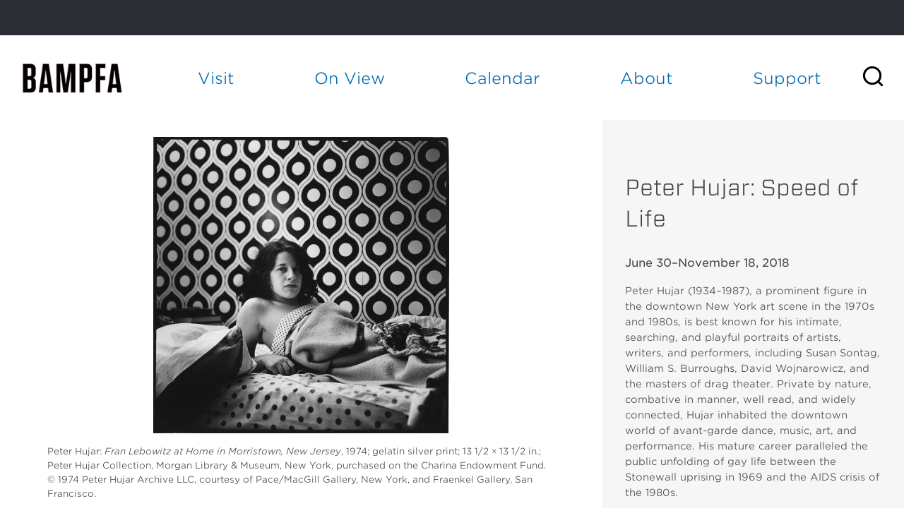

--- FILE ---
content_type: text/html; charset=utf-8
request_url: https://bampfa.org/program/peter-hujar-speed-life
body_size: 31121
content:


<!-- THEME DEBUG -->
<!-- CALL: theme('html') -->
<!-- FILE NAME SUGGESTIONS:
   * html--node--227279.tpl.php
   * html--node--%.tpl.php
   * html--node.tpl.php
   x html.tpl.php
-->
<!-- BEGIN OUTPUT from 'sites/all/themes/bam_pfa/templates/html.tpl.php' -->
<!DOCTYPE html>
<!-- Sorry no IE7 support! -->
<!-- @see http://foundation.zurb.com/docs/index.html#basicHTMLMarkup -->

<!--[if IE 8]><html class="no-js lt-ie9" lang="en"> <![endif]-->
<!--[if gt IE 8]><!--> <html class="no-js" lang="en"> <!--<![endif]-->
<head>
  <script src="https://use.fontawesome.com/672bb463b3.js"></script>


  <!--[if IE]><![endif]-->
<meta charset="utf-8" /><script type="text/javascript">(window.NREUM||(NREUM={})).init={ajax:{deny_list:["bam.nr-data.net"]},feature_flags:["soft_nav"]};(window.NREUM||(NREUM={})).loader_config={licenseKey:"839700094e",applicationID:"12316358",browserID:"12316370"};;/*! For license information please see nr-loader-rum-1.308.0.min.js.LICENSE.txt */
(()=>{var e,t,r={163:(e,t,r)=>{"use strict";r.d(t,{j:()=>E});var n=r(384),i=r(1741);var a=r(2555);r(860).K7.genericEvents;const s="experimental.resources",o="register",c=e=>{if(!e||"string"!=typeof e)return!1;try{document.createDocumentFragment().querySelector(e)}catch{return!1}return!0};var d=r(2614),u=r(944),l=r(8122);const f="[data-nr-mask]",g=e=>(0,l.a)(e,(()=>{const e={feature_flags:[],experimental:{allow_registered_children:!1,resources:!1},mask_selector:"*",block_selector:"[data-nr-block]",mask_input_options:{color:!1,date:!1,"datetime-local":!1,email:!1,month:!1,number:!1,range:!1,search:!1,tel:!1,text:!1,time:!1,url:!1,week:!1,textarea:!1,select:!1,password:!0}};return{ajax:{deny_list:void 0,block_internal:!0,enabled:!0,autoStart:!0},api:{get allow_registered_children(){return e.feature_flags.includes(o)||e.experimental.allow_registered_children},set allow_registered_children(t){e.experimental.allow_registered_children=t},duplicate_registered_data:!1},browser_consent_mode:{enabled:!1},distributed_tracing:{enabled:void 0,exclude_newrelic_header:void 0,cors_use_newrelic_header:void 0,cors_use_tracecontext_headers:void 0,allowed_origins:void 0},get feature_flags(){return e.feature_flags},set feature_flags(t){e.feature_flags=t},generic_events:{enabled:!0,autoStart:!0},harvest:{interval:30},jserrors:{enabled:!0,autoStart:!0},logging:{enabled:!0,autoStart:!0},metrics:{enabled:!0,autoStart:!0},obfuscate:void 0,page_action:{enabled:!0},page_view_event:{enabled:!0,autoStart:!0},page_view_timing:{enabled:!0,autoStart:!0},performance:{capture_marks:!1,capture_measures:!1,capture_detail:!0,resources:{get enabled(){return e.feature_flags.includes(s)||e.experimental.resources},set enabled(t){e.experimental.resources=t},asset_types:[],first_party_domains:[],ignore_newrelic:!0}},privacy:{cookies_enabled:!0},proxy:{assets:void 0,beacon:void 0},session:{expiresMs:d.wk,inactiveMs:d.BB},session_replay:{autoStart:!0,enabled:!1,preload:!1,sampling_rate:10,error_sampling_rate:100,collect_fonts:!1,inline_images:!1,fix_stylesheets:!0,mask_all_inputs:!0,get mask_text_selector(){return e.mask_selector},set mask_text_selector(t){c(t)?e.mask_selector="".concat(t,",").concat(f):""===t||null===t?e.mask_selector=f:(0,u.R)(5,t)},get block_class(){return"nr-block"},get ignore_class(){return"nr-ignore"},get mask_text_class(){return"nr-mask"},get block_selector(){return e.block_selector},set block_selector(t){c(t)?e.block_selector+=",".concat(t):""!==t&&(0,u.R)(6,t)},get mask_input_options(){return e.mask_input_options},set mask_input_options(t){t&&"object"==typeof t?e.mask_input_options={...t,password:!0}:(0,u.R)(7,t)}},session_trace:{enabled:!0,autoStart:!0},soft_navigations:{enabled:!0,autoStart:!0},spa:{enabled:!0,autoStart:!0},ssl:void 0,user_actions:{enabled:!0,elementAttributes:["id","className","tagName","type"]}}})());var p=r(6154),m=r(9324);let h=0;const v={buildEnv:m.F3,distMethod:m.Xs,version:m.xv,originTime:p.WN},b={consented:!1},y={appMetadata:{},get consented(){return this.session?.state?.consent||b.consented},set consented(e){b.consented=e},customTransaction:void 0,denyList:void 0,disabled:!1,harvester:void 0,isolatedBacklog:!1,isRecording:!1,loaderType:void 0,maxBytes:3e4,obfuscator:void 0,onerror:void 0,ptid:void 0,releaseIds:{},session:void 0,timeKeeper:void 0,registeredEntities:[],jsAttributesMetadata:{bytes:0},get harvestCount(){return++h}},_=e=>{const t=(0,l.a)(e,y),r=Object.keys(v).reduce((e,t)=>(e[t]={value:v[t],writable:!1,configurable:!0,enumerable:!0},e),{});return Object.defineProperties(t,r)};var w=r(5701);const x=e=>{const t=e.startsWith("http");e+="/",r.p=t?e:"https://"+e};var R=r(7836),k=r(3241);const A={accountID:void 0,trustKey:void 0,agentID:void 0,licenseKey:void 0,applicationID:void 0,xpid:void 0},S=e=>(0,l.a)(e,A),T=new Set;function E(e,t={},r,s){let{init:o,info:c,loader_config:d,runtime:u={},exposed:l=!0}=t;if(!c){const e=(0,n.pV)();o=e.init,c=e.info,d=e.loader_config}e.init=g(o||{}),e.loader_config=S(d||{}),c.jsAttributes??={},p.bv&&(c.jsAttributes.isWorker=!0),e.info=(0,a.D)(c);const f=e.init,m=[c.beacon,c.errorBeacon];T.has(e.agentIdentifier)||(f.proxy.assets&&(x(f.proxy.assets),m.push(f.proxy.assets)),f.proxy.beacon&&m.push(f.proxy.beacon),e.beacons=[...m],function(e){const t=(0,n.pV)();Object.getOwnPropertyNames(i.W.prototype).forEach(r=>{const n=i.W.prototype[r];if("function"!=typeof n||"constructor"===n)return;let a=t[r];e[r]&&!1!==e.exposed&&"micro-agent"!==e.runtime?.loaderType&&(t[r]=(...t)=>{const n=e[r](...t);return a?a(...t):n})})}(e),(0,n.US)("activatedFeatures",w.B)),u.denyList=[...f.ajax.deny_list||[],...f.ajax.block_internal?m:[]],u.ptid=e.agentIdentifier,u.loaderType=r,e.runtime=_(u),T.has(e.agentIdentifier)||(e.ee=R.ee.get(e.agentIdentifier),e.exposed=l,(0,k.W)({agentIdentifier:e.agentIdentifier,drained:!!w.B?.[e.agentIdentifier],type:"lifecycle",name:"initialize",feature:void 0,data:e.config})),T.add(e.agentIdentifier)}},384:(e,t,r)=>{"use strict";r.d(t,{NT:()=>s,US:()=>u,Zm:()=>o,bQ:()=>d,dV:()=>c,pV:()=>l});var n=r(6154),i=r(1863),a=r(1910);const s={beacon:"bam.nr-data.net",errorBeacon:"bam.nr-data.net"};function o(){return n.gm.NREUM||(n.gm.NREUM={}),void 0===n.gm.newrelic&&(n.gm.newrelic=n.gm.NREUM),n.gm.NREUM}function c(){let e=o();return e.o||(e.o={ST:n.gm.setTimeout,SI:n.gm.setImmediate||n.gm.setInterval,CT:n.gm.clearTimeout,XHR:n.gm.XMLHttpRequest,REQ:n.gm.Request,EV:n.gm.Event,PR:n.gm.Promise,MO:n.gm.MutationObserver,FETCH:n.gm.fetch,WS:n.gm.WebSocket},(0,a.i)(...Object.values(e.o))),e}function d(e,t){let r=o();r.initializedAgents??={},t.initializedAt={ms:(0,i.t)(),date:new Date},r.initializedAgents[e]=t}function u(e,t){o()[e]=t}function l(){return function(){let e=o();const t=e.info||{};e.info={beacon:s.beacon,errorBeacon:s.errorBeacon,...t}}(),function(){let e=o();const t=e.init||{};e.init={...t}}(),c(),function(){let e=o();const t=e.loader_config||{};e.loader_config={...t}}(),o()}},782:(e,t,r)=>{"use strict";r.d(t,{T:()=>n});const n=r(860).K7.pageViewTiming},860:(e,t,r)=>{"use strict";r.d(t,{$J:()=>u,K7:()=>c,P3:()=>d,XX:()=>i,Yy:()=>o,df:()=>a,qY:()=>n,v4:()=>s});const n="events",i="jserrors",a="browser/blobs",s="rum",o="browser/logs",c={ajax:"ajax",genericEvents:"generic_events",jserrors:i,logging:"logging",metrics:"metrics",pageAction:"page_action",pageViewEvent:"page_view_event",pageViewTiming:"page_view_timing",sessionReplay:"session_replay",sessionTrace:"session_trace",softNav:"soft_navigations",spa:"spa"},d={[c.pageViewEvent]:1,[c.pageViewTiming]:2,[c.metrics]:3,[c.jserrors]:4,[c.spa]:5,[c.ajax]:6,[c.sessionTrace]:7,[c.softNav]:8,[c.sessionReplay]:9,[c.logging]:10,[c.genericEvents]:11},u={[c.pageViewEvent]:s,[c.pageViewTiming]:n,[c.ajax]:n,[c.spa]:n,[c.softNav]:n,[c.metrics]:i,[c.jserrors]:i,[c.sessionTrace]:a,[c.sessionReplay]:a,[c.logging]:o,[c.genericEvents]:"ins"}},944:(e,t,r)=>{"use strict";r.d(t,{R:()=>i});var n=r(3241);function i(e,t){"function"==typeof console.debug&&(console.debug("New Relic Warning: https://github.com/newrelic/newrelic-browser-agent/blob/main/docs/warning-codes.md#".concat(e),t),(0,n.W)({agentIdentifier:null,drained:null,type:"data",name:"warn",feature:"warn",data:{code:e,secondary:t}}))}},1687:(e,t,r)=>{"use strict";r.d(t,{Ak:()=>d,Ze:()=>f,x3:()=>u});var n=r(3241),i=r(7836),a=r(3606),s=r(860),o=r(2646);const c={};function d(e,t){const r={staged:!1,priority:s.P3[t]||0};l(e),c[e].get(t)||c[e].set(t,r)}function u(e,t){e&&c[e]&&(c[e].get(t)&&c[e].delete(t),p(e,t,!1),c[e].size&&g(e))}function l(e){if(!e)throw new Error("agentIdentifier required");c[e]||(c[e]=new Map)}function f(e="",t="feature",r=!1){if(l(e),!e||!c[e].get(t)||r)return p(e,t);c[e].get(t).staged=!0,g(e)}function g(e){const t=Array.from(c[e]);t.every(([e,t])=>t.staged)&&(t.sort((e,t)=>e[1].priority-t[1].priority),t.forEach(([t])=>{c[e].delete(t),p(e,t)}))}function p(e,t,r=!0){const s=e?i.ee.get(e):i.ee,c=a.i.handlers;if(!s.aborted&&s.backlog&&c){if((0,n.W)({agentIdentifier:e,type:"lifecycle",name:"drain",feature:t}),r){const e=s.backlog[t],r=c[t];if(r){for(let t=0;e&&t<e.length;++t)m(e[t],r);Object.entries(r).forEach(([e,t])=>{Object.values(t||{}).forEach(t=>{t[0]?.on&&t[0]?.context()instanceof o.y&&t[0].on(e,t[1])})})}}s.isolatedBacklog||delete c[t],s.backlog[t]=null,s.emit("drain-"+t,[])}}function m(e,t){var r=e[1];Object.values(t[r]||{}).forEach(t=>{var r=e[0];if(t[0]===r){var n=t[1],i=e[3],a=e[2];n.apply(i,a)}})}},1738:(e,t,r)=>{"use strict";r.d(t,{U:()=>g,Y:()=>f});var n=r(3241),i=r(9908),a=r(1863),s=r(944),o=r(5701),c=r(3969),d=r(8362),u=r(860),l=r(4261);function f(e,t,r,a){const f=a||r;!f||f[e]&&f[e]!==d.d.prototype[e]||(f[e]=function(){(0,i.p)(c.xV,["API/"+e+"/called"],void 0,u.K7.metrics,r.ee),(0,n.W)({agentIdentifier:r.agentIdentifier,drained:!!o.B?.[r.agentIdentifier],type:"data",name:"api",feature:l.Pl+e,data:{}});try{return t.apply(this,arguments)}catch(e){(0,s.R)(23,e)}})}function g(e,t,r,n,s){const o=e.info;null===r?delete o.jsAttributes[t]:o.jsAttributes[t]=r,(s||null===r)&&(0,i.p)(l.Pl+n,[(0,a.t)(),t,r],void 0,"session",e.ee)}},1741:(e,t,r)=>{"use strict";r.d(t,{W:()=>a});var n=r(944),i=r(4261);class a{#e(e,...t){if(this[e]!==a.prototype[e])return this[e](...t);(0,n.R)(35,e)}addPageAction(e,t){return this.#e(i.hG,e,t)}register(e){return this.#e(i.eY,e)}recordCustomEvent(e,t){return this.#e(i.fF,e,t)}setPageViewName(e,t){return this.#e(i.Fw,e,t)}setCustomAttribute(e,t,r){return this.#e(i.cD,e,t,r)}noticeError(e,t){return this.#e(i.o5,e,t)}setUserId(e,t=!1){return this.#e(i.Dl,e,t)}setApplicationVersion(e){return this.#e(i.nb,e)}setErrorHandler(e){return this.#e(i.bt,e)}addRelease(e,t){return this.#e(i.k6,e,t)}log(e,t){return this.#e(i.$9,e,t)}start(){return this.#e(i.d3)}finished(e){return this.#e(i.BL,e)}recordReplay(){return this.#e(i.CH)}pauseReplay(){return this.#e(i.Tb)}addToTrace(e){return this.#e(i.U2,e)}setCurrentRouteName(e){return this.#e(i.PA,e)}interaction(e){return this.#e(i.dT,e)}wrapLogger(e,t,r){return this.#e(i.Wb,e,t,r)}measure(e,t){return this.#e(i.V1,e,t)}consent(e){return this.#e(i.Pv,e)}}},1863:(e,t,r)=>{"use strict";function n(){return Math.floor(performance.now())}r.d(t,{t:()=>n})},1910:(e,t,r)=>{"use strict";r.d(t,{i:()=>a});var n=r(944);const i=new Map;function a(...e){return e.every(e=>{if(i.has(e))return i.get(e);const t="function"==typeof e?e.toString():"",r=t.includes("[native code]"),a=t.includes("nrWrapper");return r||a||(0,n.R)(64,e?.name||t),i.set(e,r),r})}},2555:(e,t,r)=>{"use strict";r.d(t,{D:()=>o,f:()=>s});var n=r(384),i=r(8122);const a={beacon:n.NT.beacon,errorBeacon:n.NT.errorBeacon,licenseKey:void 0,applicationID:void 0,sa:void 0,queueTime:void 0,applicationTime:void 0,ttGuid:void 0,user:void 0,account:void 0,product:void 0,extra:void 0,jsAttributes:{},userAttributes:void 0,atts:void 0,transactionName:void 0,tNamePlain:void 0};function s(e){try{return!!e.licenseKey&&!!e.errorBeacon&&!!e.applicationID}catch(e){return!1}}const o=e=>(0,i.a)(e,a)},2614:(e,t,r)=>{"use strict";r.d(t,{BB:()=>s,H3:()=>n,g:()=>d,iL:()=>c,tS:()=>o,uh:()=>i,wk:()=>a});const n="NRBA",i="SESSION",a=144e5,s=18e5,o={STARTED:"session-started",PAUSE:"session-pause",RESET:"session-reset",RESUME:"session-resume",UPDATE:"session-update"},c={SAME_TAB:"same-tab",CROSS_TAB:"cross-tab"},d={OFF:0,FULL:1,ERROR:2}},2646:(e,t,r)=>{"use strict";r.d(t,{y:()=>n});class n{constructor(e){this.contextId=e}}},2843:(e,t,r)=>{"use strict";r.d(t,{G:()=>a,u:()=>i});var n=r(3878);function i(e,t=!1,r,i){(0,n.DD)("visibilitychange",function(){if(t)return void("hidden"===document.visibilityState&&e());e(document.visibilityState)},r,i)}function a(e,t,r){(0,n.sp)("pagehide",e,t,r)}},3241:(e,t,r)=>{"use strict";r.d(t,{W:()=>a});var n=r(6154);const i="newrelic";function a(e={}){try{n.gm.dispatchEvent(new CustomEvent(i,{detail:e}))}catch(e){}}},3606:(e,t,r)=>{"use strict";r.d(t,{i:()=>a});var n=r(9908);a.on=s;var i=a.handlers={};function a(e,t,r,a){s(a||n.d,i,e,t,r)}function s(e,t,r,i,a){a||(a="feature"),e||(e=n.d);var s=t[a]=t[a]||{};(s[r]=s[r]||[]).push([e,i])}},3878:(e,t,r)=>{"use strict";function n(e,t){return{capture:e,passive:!1,signal:t}}function i(e,t,r=!1,i){window.addEventListener(e,t,n(r,i))}function a(e,t,r=!1,i){document.addEventListener(e,t,n(r,i))}r.d(t,{DD:()=>a,jT:()=>n,sp:()=>i})},3969:(e,t,r)=>{"use strict";r.d(t,{TZ:()=>n,XG:()=>o,rs:()=>i,xV:()=>s,z_:()=>a});const n=r(860).K7.metrics,i="sm",a="cm",s="storeSupportabilityMetrics",o="storeEventMetrics"},4234:(e,t,r)=>{"use strict";r.d(t,{W:()=>a});var n=r(7836),i=r(1687);class a{constructor(e,t){this.agentIdentifier=e,this.ee=n.ee.get(e),this.featureName=t,this.blocked=!1}deregisterDrain(){(0,i.x3)(this.agentIdentifier,this.featureName)}}},4261:(e,t,r)=>{"use strict";r.d(t,{$9:()=>d,BL:()=>o,CH:()=>g,Dl:()=>_,Fw:()=>y,PA:()=>h,Pl:()=>n,Pv:()=>k,Tb:()=>l,U2:()=>a,V1:()=>R,Wb:()=>x,bt:()=>b,cD:()=>v,d3:()=>w,dT:()=>c,eY:()=>p,fF:()=>f,hG:()=>i,k6:()=>s,nb:()=>m,o5:()=>u});const n="api-",i="addPageAction",a="addToTrace",s="addRelease",o="finished",c="interaction",d="log",u="noticeError",l="pauseReplay",f="recordCustomEvent",g="recordReplay",p="register",m="setApplicationVersion",h="setCurrentRouteName",v="setCustomAttribute",b="setErrorHandler",y="setPageViewName",_="setUserId",w="start",x="wrapLogger",R="measure",k="consent"},5289:(e,t,r)=>{"use strict";r.d(t,{GG:()=>s,Qr:()=>c,sB:()=>o});var n=r(3878),i=r(6389);function a(){return"undefined"==typeof document||"complete"===document.readyState}function s(e,t){if(a())return e();const r=(0,i.J)(e),s=setInterval(()=>{a()&&(clearInterval(s),r())},500);(0,n.sp)("load",r,t)}function o(e){if(a())return e();(0,n.DD)("DOMContentLoaded",e)}function c(e){if(a())return e();(0,n.sp)("popstate",e)}},5607:(e,t,r)=>{"use strict";r.d(t,{W:()=>n});const n=(0,r(9566).bz)()},5701:(e,t,r)=>{"use strict";r.d(t,{B:()=>a,t:()=>s});var n=r(3241);const i=new Set,a={};function s(e,t){const r=t.agentIdentifier;a[r]??={},e&&"object"==typeof e&&(i.has(r)||(t.ee.emit("rumresp",[e]),a[r]=e,i.add(r),(0,n.W)({agentIdentifier:r,loaded:!0,drained:!0,type:"lifecycle",name:"load",feature:void 0,data:e})))}},6154:(e,t,r)=>{"use strict";r.d(t,{OF:()=>c,RI:()=>i,WN:()=>u,bv:()=>a,eN:()=>l,gm:()=>s,mw:()=>o,sb:()=>d});var n=r(1863);const i="undefined"!=typeof window&&!!window.document,a="undefined"!=typeof WorkerGlobalScope&&("undefined"!=typeof self&&self instanceof WorkerGlobalScope&&self.navigator instanceof WorkerNavigator||"undefined"!=typeof globalThis&&globalThis instanceof WorkerGlobalScope&&globalThis.navigator instanceof WorkerNavigator),s=i?window:"undefined"!=typeof WorkerGlobalScope&&("undefined"!=typeof self&&self instanceof WorkerGlobalScope&&self||"undefined"!=typeof globalThis&&globalThis instanceof WorkerGlobalScope&&globalThis),o=Boolean("hidden"===s?.document?.visibilityState),c=/iPad|iPhone|iPod/.test(s.navigator?.userAgent),d=c&&"undefined"==typeof SharedWorker,u=((()=>{const e=s.navigator?.userAgent?.match(/Firefox[/\s](\d+\.\d+)/);Array.isArray(e)&&e.length>=2&&e[1]})(),Date.now()-(0,n.t)()),l=()=>"undefined"!=typeof PerformanceNavigationTiming&&s?.performance?.getEntriesByType("navigation")?.[0]?.responseStart},6389:(e,t,r)=>{"use strict";function n(e,t=500,r={}){const n=r?.leading||!1;let i;return(...r)=>{n&&void 0===i&&(e.apply(this,r),i=setTimeout(()=>{i=clearTimeout(i)},t)),n||(clearTimeout(i),i=setTimeout(()=>{e.apply(this,r)},t))}}function i(e){let t=!1;return(...r)=>{t||(t=!0,e.apply(this,r))}}r.d(t,{J:()=>i,s:()=>n})},6630:(e,t,r)=>{"use strict";r.d(t,{T:()=>n});const n=r(860).K7.pageViewEvent},7699:(e,t,r)=>{"use strict";r.d(t,{It:()=>a,KC:()=>o,No:()=>i,qh:()=>s});var n=r(860);const i=16e3,a=1e6,s="SESSION_ERROR",o={[n.K7.logging]:!0,[n.K7.genericEvents]:!1,[n.K7.jserrors]:!1,[n.K7.ajax]:!1}},7836:(e,t,r)=>{"use strict";r.d(t,{P:()=>o,ee:()=>c});var n=r(384),i=r(8990),a=r(2646),s=r(5607);const o="nr@context:".concat(s.W),c=function e(t,r){var n={},s={},u={},l=!1;try{l=16===r.length&&d.initializedAgents?.[r]?.runtime.isolatedBacklog}catch(e){}var f={on:p,addEventListener:p,removeEventListener:function(e,t){var r=n[e];if(!r)return;for(var i=0;i<r.length;i++)r[i]===t&&r.splice(i,1)},emit:function(e,r,n,i,a){!1!==a&&(a=!0);if(c.aborted&&!i)return;t&&a&&t.emit(e,r,n);var o=g(n);m(e).forEach(e=>{e.apply(o,r)});var d=v()[s[e]];d&&d.push([f,e,r,o]);return o},get:h,listeners:m,context:g,buffer:function(e,t){const r=v();if(t=t||"feature",f.aborted)return;Object.entries(e||{}).forEach(([e,n])=>{s[n]=t,t in r||(r[t]=[])})},abort:function(){f._aborted=!0,Object.keys(f.backlog).forEach(e=>{delete f.backlog[e]})},isBuffering:function(e){return!!v()[s[e]]},debugId:r,backlog:l?{}:t&&"object"==typeof t.backlog?t.backlog:{},isolatedBacklog:l};return Object.defineProperty(f,"aborted",{get:()=>{let e=f._aborted||!1;return e||(t&&(e=t.aborted),e)}}),f;function g(e){return e&&e instanceof a.y?e:e?(0,i.I)(e,o,()=>new a.y(o)):new a.y(o)}function p(e,t){n[e]=m(e).concat(t)}function m(e){return n[e]||[]}function h(t){return u[t]=u[t]||e(f,t)}function v(){return f.backlog}}(void 0,"globalEE"),d=(0,n.Zm)();d.ee||(d.ee=c)},8122:(e,t,r)=>{"use strict";r.d(t,{a:()=>i});var n=r(944);function i(e,t){try{if(!e||"object"!=typeof e)return(0,n.R)(3);if(!t||"object"!=typeof t)return(0,n.R)(4);const r=Object.create(Object.getPrototypeOf(t),Object.getOwnPropertyDescriptors(t)),a=0===Object.keys(r).length?e:r;for(let s in a)if(void 0!==e[s])try{if(null===e[s]){r[s]=null;continue}Array.isArray(e[s])&&Array.isArray(t[s])?r[s]=Array.from(new Set([...e[s],...t[s]])):"object"==typeof e[s]&&"object"==typeof t[s]?r[s]=i(e[s],t[s]):r[s]=e[s]}catch(e){r[s]||(0,n.R)(1,e)}return r}catch(e){(0,n.R)(2,e)}}},8362:(e,t,r)=>{"use strict";r.d(t,{d:()=>a});var n=r(9566),i=r(1741);class a extends i.W{agentIdentifier=(0,n.LA)(16)}},8374:(e,t,r)=>{r.nc=(()=>{try{return document?.currentScript?.nonce}catch(e){}return""})()},8990:(e,t,r)=>{"use strict";r.d(t,{I:()=>i});var n=Object.prototype.hasOwnProperty;function i(e,t,r){if(n.call(e,t))return e[t];var i=r();if(Object.defineProperty&&Object.keys)try{return Object.defineProperty(e,t,{value:i,writable:!0,enumerable:!1}),i}catch(e){}return e[t]=i,i}},9324:(e,t,r)=>{"use strict";r.d(t,{F3:()=>i,Xs:()=>a,xv:()=>n});const n="1.308.0",i="PROD",a="CDN"},9566:(e,t,r)=>{"use strict";r.d(t,{LA:()=>o,bz:()=>s});var n=r(6154);const i="xxxxxxxx-xxxx-4xxx-yxxx-xxxxxxxxxxxx";function a(e,t){return e?15&e[t]:16*Math.random()|0}function s(){const e=n.gm?.crypto||n.gm?.msCrypto;let t,r=0;return e&&e.getRandomValues&&(t=e.getRandomValues(new Uint8Array(30))),i.split("").map(e=>"x"===e?a(t,r++).toString(16):"y"===e?(3&a()|8).toString(16):e).join("")}function o(e){const t=n.gm?.crypto||n.gm?.msCrypto;let r,i=0;t&&t.getRandomValues&&(r=t.getRandomValues(new Uint8Array(e)));const s=[];for(var o=0;o<e;o++)s.push(a(r,i++).toString(16));return s.join("")}},9908:(e,t,r)=>{"use strict";r.d(t,{d:()=>n,p:()=>i});var n=r(7836).ee.get("handle");function i(e,t,r,i,a){a?(a.buffer([e],i),a.emit(e,t,r)):(n.buffer([e],i),n.emit(e,t,r))}}},n={};function i(e){var t=n[e];if(void 0!==t)return t.exports;var a=n[e]={exports:{}};return r[e](a,a.exports,i),a.exports}i.m=r,i.d=(e,t)=>{for(var r in t)i.o(t,r)&&!i.o(e,r)&&Object.defineProperty(e,r,{enumerable:!0,get:t[r]})},i.f={},i.e=e=>Promise.all(Object.keys(i.f).reduce((t,r)=>(i.f[r](e,t),t),[])),i.u=e=>"nr-rum-1.308.0.min.js",i.o=(e,t)=>Object.prototype.hasOwnProperty.call(e,t),e={},t="NRBA-1.308.0.PROD:",i.l=(r,n,a,s)=>{if(e[r])e[r].push(n);else{var o,c;if(void 0!==a)for(var d=document.getElementsByTagName("script"),u=0;u<d.length;u++){var l=d[u];if(l.getAttribute("src")==r||l.getAttribute("data-webpack")==t+a){o=l;break}}if(!o){c=!0;var f={296:"sha512-+MIMDsOcckGXa1EdWHqFNv7P+JUkd5kQwCBr3KE6uCvnsBNUrdSt4a/3/L4j4TxtnaMNjHpza2/erNQbpacJQA=="};(o=document.createElement("script")).charset="utf-8",i.nc&&o.setAttribute("nonce",i.nc),o.setAttribute("data-webpack",t+a),o.src=r,0!==o.src.indexOf(window.location.origin+"/")&&(o.crossOrigin="anonymous"),f[s]&&(o.integrity=f[s])}e[r]=[n];var g=(t,n)=>{o.onerror=o.onload=null,clearTimeout(p);var i=e[r];if(delete e[r],o.parentNode&&o.parentNode.removeChild(o),i&&i.forEach(e=>e(n)),t)return t(n)},p=setTimeout(g.bind(null,void 0,{type:"timeout",target:o}),12e4);o.onerror=g.bind(null,o.onerror),o.onload=g.bind(null,o.onload),c&&document.head.appendChild(o)}},i.r=e=>{"undefined"!=typeof Symbol&&Symbol.toStringTag&&Object.defineProperty(e,Symbol.toStringTag,{value:"Module"}),Object.defineProperty(e,"__esModule",{value:!0})},i.p="https://js-agent.newrelic.com/",(()=>{var e={374:0,840:0};i.f.j=(t,r)=>{var n=i.o(e,t)?e[t]:void 0;if(0!==n)if(n)r.push(n[2]);else{var a=new Promise((r,i)=>n=e[t]=[r,i]);r.push(n[2]=a);var s=i.p+i.u(t),o=new Error;i.l(s,r=>{if(i.o(e,t)&&(0!==(n=e[t])&&(e[t]=void 0),n)){var a=r&&("load"===r.type?"missing":r.type),s=r&&r.target&&r.target.src;o.message="Loading chunk "+t+" failed: ("+a+": "+s+")",o.name="ChunkLoadError",o.type=a,o.request=s,n[1](o)}},"chunk-"+t,t)}};var t=(t,r)=>{var n,a,[s,o,c]=r,d=0;if(s.some(t=>0!==e[t])){for(n in o)i.o(o,n)&&(i.m[n]=o[n]);if(c)c(i)}for(t&&t(r);d<s.length;d++)a=s[d],i.o(e,a)&&e[a]&&e[a][0](),e[a]=0},r=self["webpackChunk:NRBA-1.308.0.PROD"]=self["webpackChunk:NRBA-1.308.0.PROD"]||[];r.forEach(t.bind(null,0)),r.push=t.bind(null,r.push.bind(r))})(),(()=>{"use strict";i(8374);var e=i(8362),t=i(860);const r=Object.values(t.K7);var n=i(163);var a=i(9908),s=i(1863),o=i(4261),c=i(1738);var d=i(1687),u=i(4234),l=i(5289),f=i(6154),g=i(944),p=i(384);const m=e=>f.RI&&!0===e?.privacy.cookies_enabled;function h(e){return!!(0,p.dV)().o.MO&&m(e)&&!0===e?.session_trace.enabled}var v=i(6389),b=i(7699);class y extends u.W{constructor(e,t){super(e.agentIdentifier,t),this.agentRef=e,this.abortHandler=void 0,this.featAggregate=void 0,this.loadedSuccessfully=void 0,this.onAggregateImported=new Promise(e=>{this.loadedSuccessfully=e}),this.deferred=Promise.resolve(),!1===e.init[this.featureName].autoStart?this.deferred=new Promise((t,r)=>{this.ee.on("manual-start-all",(0,v.J)(()=>{(0,d.Ak)(e.agentIdentifier,this.featureName),t()}))}):(0,d.Ak)(e.agentIdentifier,t)}importAggregator(e,t,r={}){if(this.featAggregate)return;const n=async()=>{let n;await this.deferred;try{if(m(e.init)){const{setupAgentSession:t}=await i.e(296).then(i.bind(i,3305));n=t(e)}}catch(e){(0,g.R)(20,e),this.ee.emit("internal-error",[e]),(0,a.p)(b.qh,[e],void 0,this.featureName,this.ee)}try{if(!this.#t(this.featureName,n,e.init))return(0,d.Ze)(this.agentIdentifier,this.featureName),void this.loadedSuccessfully(!1);const{Aggregate:i}=await t();this.featAggregate=new i(e,r),e.runtime.harvester.initializedAggregates.push(this.featAggregate),this.loadedSuccessfully(!0)}catch(e){(0,g.R)(34,e),this.abortHandler?.(),(0,d.Ze)(this.agentIdentifier,this.featureName,!0),this.loadedSuccessfully(!1),this.ee&&this.ee.abort()}};f.RI?(0,l.GG)(()=>n(),!0):n()}#t(e,r,n){if(this.blocked)return!1;switch(e){case t.K7.sessionReplay:return h(n)&&!!r;case t.K7.sessionTrace:return!!r;default:return!0}}}var _=i(6630),w=i(2614),x=i(3241);class R extends y{static featureName=_.T;constructor(e){var t;super(e,_.T),this.setupInspectionEvents(e.agentIdentifier),t=e,(0,c.Y)(o.Fw,function(e,r){"string"==typeof e&&("/"!==e.charAt(0)&&(e="/"+e),t.runtime.customTransaction=(r||"http://custom.transaction")+e,(0,a.p)(o.Pl+o.Fw,[(0,s.t)()],void 0,void 0,t.ee))},t),this.importAggregator(e,()=>i.e(296).then(i.bind(i,3943)))}setupInspectionEvents(e){const t=(t,r)=>{t&&(0,x.W)({agentIdentifier:e,timeStamp:t.timeStamp,loaded:"complete"===t.target.readyState,type:"window",name:r,data:t.target.location+""})};(0,l.sB)(e=>{t(e,"DOMContentLoaded")}),(0,l.GG)(e=>{t(e,"load")}),(0,l.Qr)(e=>{t(e,"navigate")}),this.ee.on(w.tS.UPDATE,(t,r)=>{(0,x.W)({agentIdentifier:e,type:"lifecycle",name:"session",data:r})})}}class k extends e.d{constructor(e){var t;(super(),f.gm)?(this.features={},(0,p.bQ)(this.agentIdentifier,this),this.desiredFeatures=new Set(e.features||[]),this.desiredFeatures.add(R),(0,n.j)(this,e,e.loaderType||"agent"),t=this,(0,c.Y)(o.cD,function(e,r,n=!1){if("string"==typeof e){if(["string","number","boolean"].includes(typeof r)||null===r)return(0,c.U)(t,e,r,o.cD,n);(0,g.R)(40,typeof r)}else(0,g.R)(39,typeof e)},t),function(e){(0,c.Y)(o.Dl,function(t,r=!1){if("string"!=typeof t&&null!==t)return void(0,g.R)(41,typeof t);const n=e.info.jsAttributes["enduser.id"];r&&null!=n&&n!==t?(0,a.p)(o.Pl+"setUserIdAndResetSession",[t],void 0,"session",e.ee):(0,c.U)(e,"enduser.id",t,o.Dl,!0)},e)}(this),function(e){(0,c.Y)(o.nb,function(t){if("string"==typeof t||null===t)return(0,c.U)(e,"application.version",t,o.nb,!1);(0,g.R)(42,typeof t)},e)}(this),function(e){(0,c.Y)(o.d3,function(){e.ee.emit("manual-start-all")},e)}(this),function(e){(0,c.Y)(o.Pv,function(t=!0){if("boolean"==typeof t){if((0,a.p)(o.Pl+o.Pv,[t],void 0,"session",e.ee),e.runtime.consented=t,t){const t=e.features.page_view_event;t.onAggregateImported.then(e=>{const r=t.featAggregate;e&&!r.sentRum&&r.sendRum()})}}else(0,g.R)(65,typeof t)},e)}(this),this.run()):(0,g.R)(21)}get config(){return{info:this.info,init:this.init,loader_config:this.loader_config,runtime:this.runtime}}get api(){return this}run(){try{const e=function(e){const t={};return r.forEach(r=>{t[r]=!!e[r]?.enabled}),t}(this.init),n=[...this.desiredFeatures];n.sort((e,r)=>t.P3[e.featureName]-t.P3[r.featureName]),n.forEach(r=>{if(!e[r.featureName]&&r.featureName!==t.K7.pageViewEvent)return;if(r.featureName===t.K7.spa)return void(0,g.R)(67);const n=function(e){switch(e){case t.K7.ajax:return[t.K7.jserrors];case t.K7.sessionTrace:return[t.K7.ajax,t.K7.pageViewEvent];case t.K7.sessionReplay:return[t.K7.sessionTrace];case t.K7.pageViewTiming:return[t.K7.pageViewEvent];default:return[]}}(r.featureName).filter(e=>!(e in this.features));n.length>0&&(0,g.R)(36,{targetFeature:r.featureName,missingDependencies:n}),this.features[r.featureName]=new r(this)})}catch(e){(0,g.R)(22,e);for(const e in this.features)this.features[e].abortHandler?.();const t=(0,p.Zm)();delete t.initializedAgents[this.agentIdentifier]?.features,delete this.sharedAggregator;return t.ee.get(this.agentIdentifier).abort(),!1}}}var A=i(2843),S=i(782);class T extends y{static featureName=S.T;constructor(e){super(e,S.T),f.RI&&((0,A.u)(()=>(0,a.p)("docHidden",[(0,s.t)()],void 0,S.T,this.ee),!0),(0,A.G)(()=>(0,a.p)("winPagehide",[(0,s.t)()],void 0,S.T,this.ee)),this.importAggregator(e,()=>i.e(296).then(i.bind(i,2117))))}}var E=i(3969);class I extends y{static featureName=E.TZ;constructor(e){super(e,E.TZ),f.RI&&document.addEventListener("securitypolicyviolation",e=>{(0,a.p)(E.xV,["Generic/CSPViolation/Detected"],void 0,this.featureName,this.ee)}),this.importAggregator(e,()=>i.e(296).then(i.bind(i,9623)))}}new k({features:[R,T,I],loaderType:"lite"})})()})();</script>
<link rel="shortcut icon" href="https://bampfa.org/sites/all/themes/bam_pfa/favicon.ico" />
<script>dataLayer = [{"entityType":"node","entityBundle":"exhibition","entityId":"227279","entityLabel":"Peter Hujar: Speed of Life","entityLanguage":"und","entityTnid":"0","entityVid":"227929","entityName":"aharris","entityUid":"107","entityCreated":"1523900751","entityStatus":"1","entityTaxonomy":{"background_colors":{"47637":"light-blue-bg"}},"drupalLanguage":"en","userUid":0}];</script>
<meta name="viewport" content="width=device-width, maximum-scale = 1.0" />
<meta http-equiv="ImageToolbar" content="false" />
<meta name="description" content="Peter Hujar (1934–1987), a prominent figure in the downtown New York art scene in the 1970s and 1980s, is best known for his intimate, searching, and playful portraits of artists, writers, and performers, including Susan Sontag, William S. Burroughs, David Wojnarowicz, and the masters of drag theater. Private by nature, combative in manner, well read, and widely connected," />
<link rel="image_src" href="https://bamlive.s3.amazonaws.com/SIGNATURE_Hujar_Fran-Lebowitz-at-Home_001.jpg" />
<link rel="canonical" href="https://bampfa.org/program/peter-hujar-speed-life" />
<meta name="generator" content="Drupal 7 (https://www.drupal.org)" />
<link rel="shortlink" href="https://bampfa.org/node/227279" />
<meta property="og:site_name" content="BAMPFA" />
<meta property="og:type" content="article" />
<meta property="og:url" content="https://bampfa.org/program/peter-hujar-speed-life" />
<meta property="og:title" content="Peter Hujar: Speed of Life" />
<meta property="og:image" content="https://bamlive.s3.amazonaws.com/SIGNATURE_Hujar_Fran-Lebowitz-at-Home_001.jpg" />
<meta property="og:image" content="https://bampfa.org/New%20Jersey%3C/em%3E" />
<meta property="og:image" content="https://bampfa.org/1974%3B%20gelatin%20silver%20print%3B%2013%201/2%20%C3%97%2013%201/2%20in.%3B%20Peter%20Hujar%20Collection" />
<meta property="og:image" content="https://bampfa.org/Morgan%20Library%20%26amp%3B%20Museum" />
<meta property="og:image" content="https://bampfa.org/New%20York" />
<meta property="og:image" content="https://bampfa.org/purchased%20on%20the%20Charina%20Endowment%20Fund.%20%C2%A9%201974%20Peter%20Hujar%20Archive%20LLC" />
<meta property="og:description" content="Peter Hujar (1934–1987), a prominent figure in the downtown New York art scene in the 1970s and 1980s, is best known for his intimate, searching, and playful portraits of artists, writers, and performers, including Susan Sontag, William S. Burroughs, David Wojnarowicz, and the masters of drag theater. Private by nature, combative in manner, well read, and widely connected, Hujar inhabited the downtown world of avant-garde dance, music, art, and performance. His mature career paralleled the public unfolding of gay life between the Stonewall uprising in 1969 and the AIDS crisis of the 1980s." />
<meta property="og:image" content="https://bampfa.org/courtesy%20of%20Pace/MacGill%20Gallery" />
<meta property="og:image" content="https://bampfa.org/New%20York" />
<meta property="og:image" content="https://bampfa.org/and%20Fraenkel%20Gallery" />
<meta property="og:image" content="https://bampfa.org/San%20Francisco.%3C/p%3E%0A%20%20%3C/div%3E%0A%0A%3C%21--%20END%20OUTPUT%20from%20%27sites/all/modules/contrib/fences/templates/field--fences-div.tpl.php%27%20--%3E" />
<meta property="og:updated_time" content="2018-08-15T10:12:51-07:00" />
<meta property="og:image:url" content="https://bamlive.s3.amazonaws.com/SIGNATURE_Hujar_Fran-Lebowitz-at-Home_001.jpg" />
<meta property="og:image:url" content="https://bampfa.org/New%20Jersey%3C/em%3E" />
<meta property="og:image:url" content="https://bampfa.org/1974%3B%20gelatin%20silver%20print%3B%2013%201/2%20%C3%97%2013%201/2%20in.%3B%20Peter%20Hujar%20Collection" />
<meta property="og:image:url" content="https://bampfa.org/Morgan%20Library%20%26amp%3B%20Museum" />
<meta property="og:image:url" content="https://bampfa.org/New%20York" />
<meta property="og:image:url" content="https://bampfa.org/purchased%20on%20the%20Charina%20Endowment%20Fund.%20%C2%A9%201974%20Peter%20Hujar%20Archive%20LLC" />
<meta property="og:image:url" content="https://bampfa.org/courtesy%20of%20Pace/MacGill%20Gallery" />
<meta property="og:image:url" content="https://bampfa.org/New%20York" />
<meta property="og:image:url" content="https://bampfa.org/and%20Fraenkel%20Gallery" />
<meta property="og:image:url" content="https://bampfa.org/San%20Francisco.%3C/p%3E%0A%20%20%3C/div%3E%0A%0A%3C%21--%20END%20OUTPUT%20from%20%27sites/all/modules/contrib/fences/templates/field--fences-div.tpl.php%27%20--%3E" />
<meta property="og:image:secure_url" content="https://bamlive.s3.amazonaws.com/SIGNATURE_Hujar_Fran-Lebowitz-at-Home_001.jpg" />
<meta property="og:image:secure_url" content="https://bampfa.org/New%20Jersey%3C/em%3E" />
<meta property="og:image:secure_url" content="https://bampfa.org/1974%3B%20gelatin%20silver%20print%3B%2013%201/2%20%C3%97%2013%201/2%20in.%3B%20Peter%20Hujar%20Collection" />
<meta property="og:image:secure_url" content="https://bampfa.org/Morgan%20Library%20%26amp%3B%20Museum" />
<meta property="og:image:secure_url" content="https://bampfa.org/New%20York" />
<meta property="og:image:secure_url" content="https://bampfa.org/purchased%20on%20the%20Charina%20Endowment%20Fund.%20%C2%A9%201974%20Peter%20Hujar%20Archive%20LLC" />
<meta property="og:image:secure_url" content="https://bampfa.org/courtesy%20of%20Pace/MacGill%20Gallery" />
<meta property="og:image:secure_url" content="https://bampfa.org/New%20York" />
<meta property="og:image:secure_url" content="https://bampfa.org/and%20Fraenkel%20Gallery" />
<meta property="og:image:secure_url" content="https://bampfa.org/San%20Francisco.%3C/p%3E%0A%20%20%3C/div%3E%0A%0A%3C%21--%20END%20OUTPUT%20from%20%27sites/all/modules/contrib/fences/templates/field--fences-div.tpl.php%27%20--%3E" />
<meta name="twitter:card" content="summary_large_image" />
<meta name="twitter:title" content="Peter Hujar: Speed of Life" />
<meta name="twitter:description" content="Peter Hujar (1934–1987), a prominent figure in the downtown New York art scene in the 1970s and 1980s, is best known for his intimate, searching, and playful portraits of artists, writers, and" />
<meta name="twitter:image" content="https://bamlive.s3.amazonaws.com/SIGNATURE_Hujar_Fran-Lebowitz-at-Home_001.jpg" />
<meta property="article:published_time" content="2018-04-16T10:45:51-07:00" />
<meta property="article:modified_time" content="2018-08-15T10:12:51-07:00" />
  <title>Peter Hujar: Speed of Life | BAMPFA</title>
  <link rel="stylesheet" href="https://bampfa.org/sites/default/files/css/css_kShW4RPmRstZ3SpIC-ZvVGNFVAi0WEMuCnI0ZkYIaFw.css" />
<link rel="stylesheet" href="https://bampfa.org/sites/default/files/css/css_Mvf7RswmJNaTMT_yWwJjBkii2ygk-k9XpSCLpD6ya80.css" />
<link rel="stylesheet" href="https://bampfa.org/sites/default/files/css/css_coQVm48atSeJIcw5GXYDfjwck2vSCGh9cEJk6F95ppI.css" />
<link rel="stylesheet" href="https://bampfa.org/sites/default/files/css/css_7XchS_lblBfd4wHoxLTM0x0gtJcaRoubeibEXffk2Ps.css" />
<link rel="stylesheet" href="https://bampfa.org/sites/default/files/css/css_rMiWCtdZoXgj1V54X76LNLrs3yARPE-prhEpaz7IzQ0.css" />
  <script src="https://bampfa.org/sites/all/modules/contrib/jquery_update/replace/jquery/1.8/jquery.min.js?v=1.8.3"></script>
<script src="https://bampfa.org/misc/jquery-extend-3.4.0.js?v=1.8.3"></script>
<script src="https://bampfa.org/misc/jquery-html-prefilter-3.5.0-backport.js?v=1.8.3"></script>
<script src="https://bampfa.org/misc/jquery.once.js?v=1.2"></script>
<script src="https://bampfa.org/misc/drupal.js?t9owzu"></script>
<script>jQuery.extend(Drupal.settings, {"basePath":"\/","pathPrefix":"","setHasJsCookie":0,"ajaxPageState":{"theme":"bam_pfa","theme_token":"HabkSZtogTN1EBfmjF2YiaC5_tL3J7fpo4afhvqTgnQ","js":{"sites\/all\/modules\/contrib\/jquery_update\/replace\/jquery\/1.8\/jquery.min.js":1,"misc\/jquery-extend-3.4.0.js":1,"misc\/jquery-html-prefilter-3.5.0-backport.js":1,"misc\/jquery.once.js":1,"misc\/drupal.js":1,"sites\/all\/modules\/contrib\/jquery_update\/replace\/ui\/ui\/minified\/jquery.ui.core.min.js":1,"sites\/all\/modules\/contrib\/jquery_update\/replace\/ui\/ui\/minified\/jquery.ui.widget.min.js":1,"sites\/all\/libraries\/mediaelement\/build\/mediaelement-and-player.min.js":1,"sites\/all\/modules\/contrib\/views_slideshow\/js\/views_slideshow.js":1,"sites\/all\/modules\/contrib\/jquery_update\/replace\/ui\/ui\/minified\/jquery.ui.tabs.min.js":1,"sites\/all\/modules\/contrib\/image_caption\/image_caption.min.js":1,"sites\/all\/modules\/contrib\/mediaelement\/mediaelement.js":1,"sites\/all\/modules\/contrib\/video\/js\/video.js":1,"sites\/all\/libraries\/flexslider\/jquery.flexslider.js":1,"sites\/all\/modules\/datalayer\/datalayer.js":1,"sites\/all\/modules\/contrib\/flexslider_views_slideshow\/js\/flexslider_views_slideshow.js":1,"sites\/all\/themes\/bam_pfa\/js\/vendor\/custom.modernizr.js":1,"sites\/all\/themes\/bam_pfa\/js\/foundation.min.js":1,"sites\/all\/themes\/bam_pfa\/js\/jquery-ui.js":1,"sites\/all\/themes\/bam_pfa\/js\/MonthPicker.js":1,"sites\/all\/themes\/bam_pfa\/js\/calendar.js":1,"sites\/all\/themes\/bam_pfa\/js\/scripts.js":1,"sites\/all\/themes\/bam_pfa\/js\/double_feature_tabs.js":1,"sites\/all\/themes\/bam_pfa\/js\/on_view.js":1,"sites\/all\/themes\/bam_pfa\/js\/signage.js":1,"sites\/all\/themes\/bam_pfa\/js\/header.js":1,"sites\/all\/themes\/bam_pfa\/js\/program-tabs.js":1,"sites\/all\/themes\/bam_pfa\/js\/search-api.js":1},"css":{"modules\/system\/system.base.css":1,"modules\/system\/system.messages.css":1,"modules\/system\/system.theme.css":1,"sites\/all\/libraries\/mediaelement\/build\/mediaelementplayer.min.css":1,"sites\/all\/modules\/contrib\/views_slideshow\/views_slideshow.css":1,"misc\/ui\/jquery.ui.core.css":1,"misc\/ui\/jquery.ui.theme.css":1,"misc\/ui\/jquery.ui.tabs.css":1,"sites\/all\/modules\/contrib\/calendar\/css\/calendar_multiday.css":1,"modules\/comment\/comment.css":1,"sites\/all\/modules\/contrib\/date\/date_repeat_field\/date_repeat_field.css":1,"modules\/field\/theme\/field.css":1,"modules\/node\/node.css":1,"modules\/search\/search.css":1,"modules\/user\/user.css":1,"sites\/all\/modules\/contrib\/views\/css\/views.css":1,"sites\/all\/modules\/contrib\/media\/modules\/media_wysiwyg\/css\/media_wysiwyg.base.css":1,"sites\/all\/modules\/contrib\/ctools\/css\/ctools.css":1,"sites\/all\/modules\/contrib\/millennium\/millennium.css":1,"sites\/all\/modules\/contrib\/video\/css\/video.css":1,"sites\/all\/modules\/contrib\/flexslider\/assets\/css\/flexslider_img.css":1,"sites\/all\/libraries\/flexslider\/flexslider.css":1,"sites\/all\/themes\/zurb-foundation\/css\/normalize.css":1,"sites\/all\/themes\/bam_pfa\/css\/foundation.min.css":1,"sites\/all\/themes\/bam_pfa\/css\/calendar.css":1,"sites\/all\/themes\/bam_pfa\/css\/calendar_multiday.css":1,"sites\/all\/themes\/bam_pfa\/css\/bampfa.css":1}},"arg":["node","227279"],"jcarousel":{"ajaxPath":"\/jcarousel\/ajax\/views"},"mediaelementAll":true,"better_exposed_filters":{"views":{"exhibition_views":{"displays":{"discover_exhibitions_block":{"filters":[]},"exhibition_slideshow_block":{"filters":[]},"meet_exhibitions_block":{"filters":[]},"block_2":{"filters":[]},"related_events_block":{"filters":[]},"exh_related_art_objects":{"filters":[]},"block_4":{"filters":[]},"block":{"filters":[]},"exhibition_related_exhibitions_block":{"filters":[]},"block_1":{"filters":[]}}},"mobile_program_headers":{"displays":{"block":{"filters":[]}}},"film_series":{"displays":{"upcoming_flims_block":{"filters":[]},"past_films_block":{"filters":[]}}},"related_video_embed":{"displays":{"block":{"filters":[]}}},"exhibition_brochure":{"displays":{"block":{"filters":[]}}},"series_ticket_link":{"displays":{"block":{"filters":[]}}},"exhibition_creditline":{"displays":{"block":{"filters":[]}}},"event_copresenter":{"displays":{"block_1":{"filters":[]}}},"events_shop":{"displays":{"block_2":{"filters":[]}}}}},"viewsSlideshow":{"exhibition_views-exhibition_slideshow_block_1":{"methods":{"goToSlide":["viewsSlideshowPager","viewsSlideshowSlideCounter","viewsSlideshowCycle"],"nextSlide":["viewsSlideshowPager","viewsSlideshowSlideCounter","flexsliderViewsSlideshow","viewsSlideshowCycle"],"pause":["viewsSlideshowControls","flexsliderViewsSlideshow","viewsSlideshowCycle"],"play":["viewsSlideshowControls","flexsliderViewsSlideshow","viewsSlideshowCycle"],"previousSlide":["viewsSlideshowPager","viewsSlideshowSlideCounter","flexsliderViewsSlideshow","viewsSlideshowCycle"],"transitionBegin":["viewsSlideshowPager","viewsSlideshowSlideCounter"],"transitionEnd":[]},"paused":0},"exhibition_views-exhibition_slideshow_block_2":{"methods":{"goToSlide":["viewsSlideshowPager","viewsSlideshowSlideCounter","viewsSlideshowCycle"],"nextSlide":["viewsSlideshowPager","viewsSlideshowSlideCounter","flexsliderViewsSlideshow","viewsSlideshowCycle"],"pause":["viewsSlideshowControls","flexsliderViewsSlideshow","viewsSlideshowCycle"],"play":["viewsSlideshowControls","flexsliderViewsSlideshow","viewsSlideshowCycle"],"previousSlide":["viewsSlideshowPager","viewsSlideshowSlideCounter","flexsliderViewsSlideshow","viewsSlideshowCycle"],"transitionBegin":["viewsSlideshowPager","viewsSlideshowSlideCounter"],"transitionEnd":[]},"paused":0}},"viewsSlideshowPager":{"exhibition_views-exhibition_slideshow_block_1":{"top":{"type":"viewsSlideshowPagerFields","master_pager":"0"}},"exhibition_views-exhibition_slideshow_block_2":{"top":{"type":"viewsSlideshowPagerFields","master_pager":"0"}}},"viewsSlideshowPagerFields":{"exhibition_views-exhibition_slideshow_block_1":{"top":{"activatePauseOnHover":0}},"exhibition_views-exhibition_slideshow_block_2":{"top":{"activatePauseOnHover":0}}},"flexslider_views_slideshow":{"#flexslider_views_slideshow_main_exhibition_views-exhibition_slideshow_block_1":{"num_divs":1,"id_prefix":"#flexslider_views_slideshow_main_","vss_id":"exhibition_views-exhibition_slideshow_block_1","namespace":"flex-","selector":".slides \u003E li","easing":"swing","direction":"horizontal","reverse":false,"smoothHeight":false,"startAt":0,"animationSpeed":600,"initDelay":0,"useCSS":true,"touch":true,"video":false,"keyboard":true,"multipleKeyboard":false,"mousewheel":false,"controlsContainer":".flex-control-nav-container","sync":"","asNavFor":"","itemWidth":0,"itemMargin":0,"minItems":0,"maxItems":0,"move":0,"animation":"fade","slideshow":true,"slideshowSpeed":7000,"directionNav":true,"controlNav":true,"prevText":"Previous","nextText":"Next","pausePlay":false,"pauseText":"Pause","playText":"Play","randomize":false,"thumbCaptions":false,"thumbCaptionsBoth":false,"animationLoop":true,"pauseOnAction":true,"pauseOnHover":false,"manualControls":""},"#flexslider_views_slideshow_main_exhibition_views-exhibition_slideshow_block_2":{"num_divs":1,"id_prefix":"#flexslider_views_slideshow_main_","vss_id":"exhibition_views-exhibition_slideshow_block_2","namespace":"flex-","selector":".slides \u003E li","easing":"swing","direction":"horizontal","reverse":false,"smoothHeight":false,"startAt":0,"animationSpeed":600,"initDelay":0,"useCSS":true,"touch":true,"video":false,"keyboard":true,"multipleKeyboard":false,"mousewheel":false,"controlsContainer":".flex-control-nav-container","sync":"","asNavFor":"","itemWidth":0,"itemMargin":0,"minItems":0,"maxItems":0,"move":0,"animation":"fade","slideshow":true,"slideshowSpeed":7000,"directionNav":true,"controlNav":1,"prevText":"Previous","nextText":"Next","pausePlay":false,"pauseText":"Pause","playText":"Play","randomize":false,"thumbCaptions":false,"thumbCaptionsBoth":false,"animationLoop":true,"pauseOnAction":true,"pauseOnHover":false,"manualControls":""}},"dataLayer":{"languages":{"en":{"language":"en","name":"English","native":"English","direction":0,"enabled":1,"plurals":0,"formula":"","domain":"","prefix":"","weight":0,"javascript":""}}}});</script>
<script src="https://bampfa.org/sites/all/modules/contrib/jquery_update/replace/ui/ui/minified/jquery.ui.core.min.js?v=1.10.2"></script>
<script src="https://bampfa.org/sites/all/modules/contrib/jquery_update/replace/ui/ui/minified/jquery.ui.widget.min.js?v=1.10.2"></script>
<script src="https://bampfa.org/sites/all/libraries/mediaelement/build/mediaelement-and-player.min.js?v=4"></script>
<script src="https://bampfa.org/sites/all/modules/contrib/views_slideshow/js/views_slideshow.js?v=1.0"></script>
<script src="https://bampfa.org/sites/all/modules/contrib/jquery_update/replace/ui/ui/minified/jquery.ui.tabs.min.js?v=1.10.2"></script>
<script src="https://bampfa.org/sites/all/modules/contrib/image_caption/image_caption.min.js?t9owzu"></script>
<script src="https://bampfa.org/sites/all/modules/contrib/mediaelement/mediaelement.js?t9owzu"></script>
<script src="https://bampfa.org/sites/all/modules/contrib/video/js/video.js?t9owzu"></script>
<script src="https://bampfa.org/sites/all/libraries/flexslider/jquery.flexslider.js?t9owzu"></script>
<script src="https://bampfa.org/sites/all/modules/datalayer/datalayer.js?t9owzu"></script>
<script src="https://bampfa.org/sites/all/modules/contrib/flexslider_views_slideshow/js/flexslider_views_slideshow.js?t9owzu"></script>
<script src="https://bampfa.org/sites/all/themes/bam_pfa/js/vendor/custom.modernizr.js?t9owzu"></script>
<script src="https://bampfa.org/sites/all/themes/bam_pfa/js/foundation.min.js?t9owzu"></script>
<script src="https://bampfa.org/sites/all/themes/bam_pfa/js/jquery-ui.js?t9owzu"></script>
<script src="https://bampfa.org/sites/all/themes/bam_pfa/js/MonthPicker.js?t9owzu"></script>
<script src="https://bampfa.org/sites/all/themes/bam_pfa/js/calendar.js?t9owzu"></script>
<script src="https://bampfa.org/sites/all/themes/bam_pfa/js/scripts.js?t9owzu"></script>
<script src="https://bampfa.org/sites/all/themes/bam_pfa/js/double_feature_tabs.js?t9owzu"></script>
<script src="https://bampfa.org/sites/all/themes/bam_pfa/js/on_view.js?t9owzu"></script>
<script src="https://bampfa.org/sites/all/themes/bam_pfa/js/signage.js?t9owzu"></script>
<script src="https://bampfa.org/sites/all/themes/bam_pfa/js/header.js?t9owzu"></script>
<script src="https://bampfa.org/sites/all/themes/bam_pfa/js/program-tabs.js?t9owzu"></script>
<script src="https://bampfa.org/sites/all/themes/bam_pfa/js/search-api.js?t9owzu"></script>
  <!--[if lt IE 9]>
		<script src="http://html5shiv.googlecode.com/svn/trunk/html5.js"></script>
	<![endif]-->
<!--  <link rel="stylesheet" type="text/css" href="//cloud.typography.com/6294912/648684/css/fonts.css" />-->
  <style>
  </style>

</head>
<body class="html not-front not-logged-in one-sidebar sidebar-second page-node page-node- page-node-227279 node-type-exhibition section-program section-program" >
  <div class="skip-link">
    <a href="#main-content" class="element-invisible element-focusable">Skip to main content</a>
  </div>
    

<!-- THEME DEBUG -->
<!-- CALL: theme('page') -->
<!-- FILE NAME SUGGESTIONS:
   * page--exhibition.tpl.php
   * page--node--227279.tpl.php
   * page--node--%.tpl.php
   * page--node.tpl.php
   x page.tpl.php
-->
<!-- BEGIN OUTPUT from 'sites/all/themes/bam_pfa/templates/page.tpl.php' -->
<!--.page (page.tpl.php) -->
<div role="document" class="page">

  <!--.l-header region -->
<header role="banner" class="l-header row bam-header bam-header-2020">
  <div class="large-12 columns">
    <div class="row">
    <!--<div class="top-banner">Now open Wed–Sun, 11 AM–7 PM. <a style="font-weight: bold;" href="/calendar">Check out our calendar</a></div>-->
    
   <div class="top-banner"><!-- ACTIVE MESSAGE GOES BELOW -->


<!-- BASKET OF INACTIVE MESSAGES BELOW

<p style="text-align: center;"><b><a href="https://bampfa.org/event/modified-hours-galleries-open-late-1-pm">Modified Hours</a>: BAMPFA galleries will open late at 1:30 PM on Saturday, January 24.</b></a></p>

<p style="text-align: center;"> <a href="/visit/getting-here#closures"><b>Sat 11/29: The BAMPFA Parking Lot and Addison St. are closed all day due to a Cal Athletics game→</b></a></p>

<p style="text-align: center;"><b>Mon 9/15: Our online ticketing system is offline for maintenance for a couple hours—please try purchasing tickets again later. Sorry for the inconvenience!</b></p>

<p style="text-align: center;"><b><a href="https://bampfa.org/on-view/film-series">Tickets for summer films are now on sale!→</a></b></p>

<p style="text-align: center;"> <a href="/page/program-changes-thursday-may-1"><b>Program changes on Thu May 1 due to a strike affecting the UC system→</b> </a></p>

<p style="text-align: center;"><a href="https://pages.wordfly.com/bampfa/pages/Onsite-Subscribe/"><b>Subscribe to BAMPFA emails→</b></a></p>

<p style="text-align: center;"><a href="https://bampfa.org/event/seasonal-hours-galleries-and-store-close-5-pm"><b>Seasonal Hours: 12/13–12/19 BAMPFA Galleries close at 5 PM→</b></a></p>

<p style="text-align: center;"><a href="https://bampfa.org/event/winter-break-2025"><b>BAMPFA is CLOSED for winter break. We reopen Wed Jan 7.</b></a></p>

<p style="text-align: center;"><a href="https://bampfa.org/event/seasonal-hours-galleries-and-store-close-5-pm"><b><a href="https://bampfa.org/event/seasonal-hours-galleries-and-store-close-5-pm">Seasonal Hours</a>: BAMPFA Galleries close at 5 PM through Jan 18→</b></a></p>


-->

</div>
    
      <div class="bam-mobile-header-top">
                  <div class="thelogo">
            <a href="/" rel="home" title=" Home"><img class="logo" typeof="foaf:Image" src="https://bampfa.org/sites/all/themes/bam_pfa/logo.jpg" alt=" logo" title=" Home" /></a>          </div>
                <div class="header-menu-toggle">
          <span class="header-menu-toggle-button">
            Menu
            <i class="fa fa-bars" aria-hidden="true"></i>
            <i class="fa fa-times" aria-hidden="true"></i>
          </span>
        </div>
      </div>
      <div class="mobile-menu-wrapper">
        <div class="mobile-menu-wrapper-inner">
          <div class="main-menu">
            <div class="bam-header-top">
                              <div class="thelogo">
                  <a href="/" rel="home" title=" Home"><img class="logo" typeof="foaf:Image" src="https://bampfa.org/sites/all/themes/bam_pfa/logo.jpg" alt=" logo" title=" Home" /></a>                </div>
                          </div>
            

<!-- THEME DEBUG -->
<!-- CALL: theme('region') -->
<!-- FILE NAME SUGGESTIONS:
   * region--menu.tpl.php
   x region.tpl.php
-->
<!-- BEGIN OUTPUT from 'sites/all/themes/zurb-foundation/templates/region.tpl.php' -->
  

<!-- THEME DEBUG -->
<!-- CALL: theme('block') -->
<!-- FILE NAME SUGGESTIONS:
   * block--system--main-menu.tpl.php
   * block--system.tpl.php
   * block--menu.tpl.php
   x block.tpl.php
-->
<!-- BEGIN OUTPUT from 'sites/all/themes/bam_pfa/templates/block.tpl.php' -->



  <section class="block block-system block-menu block-system-main-menu">
        <ul class="menu"><li class="first leaf"><span tabindex="0" id="menu-visit" class="nolink" tabindex="0">Visit</span></li>
<li class="leaf"><span tabindex="0" id="menu-onview" class="nolink" tabindex="0">On View</span></li>
<li class="leaf"><a href="/visit/calendar">Calendar</a></li>
<li class="leaf"><span tabindex="0" id="menu-about" class="nolink" tabindex="0">About</span></li>
<li class="last leaf"><span tabindex="0" id="menu-support" class="nolink" tabindex="0">Support</span></li>
</ul>
</section>
<!-- END OUTPUT from 'sites/all/themes/bam_pfa/templates/block.tpl.php' -->


<!-- END OUTPUT from 'sites/all/themes/zurb-foundation/templates/region.tpl.php' -->


            <a href="/search" class="menu-search-icon">
                <svg xmlns="http://www.w3.org/2000/svg" width="35" height="35" viewBox="0 0 24 24" fill="none"  stroke-width="2" stroke-linecap="butt" stroke-linejoin="round"><circle cx="11" cy="11" r="8"></circle><line x1="21" y1="21" x2="16.65" y2="16.65"></line></svg>
            </a>

        </div>
          <div class="secondary-menu" id="secondary-onview">
            <i class="fa fa-chevron-left fa-2x" aria-hidden="true"></i>
            

<!-- THEME DEBUG -->
<!-- CALL: theme('region') -->
<!-- FILE NAME SUGGESTIONS:
   * region--menu-onview.tpl.php
   x region.tpl.php
-->
<!-- BEGIN OUTPUT from 'sites/all/themes/zurb-foundation/templates/region.tpl.php' -->
  

<!-- THEME DEBUG -->
<!-- CALL: theme('block') -->
<!-- FILE NAME SUGGESTIONS:
   * block--menu--menu-header---on-view.tpl.php
   * block--menu.tpl.php
   * block--menu-onview.tpl.php
   x block.tpl.php
-->
<!-- BEGIN OUTPUT from 'sites/all/themes/bam_pfa/templates/block.tpl.php' -->



  <section class="block block-menu block-menu-menu-header-on-view">
        <ul class="menu"><li class="first leaf"><a href="/on-view/exhibitions">Exhibitions</a></li>
<li class="leaf"><a href="/on-view/film-series">Film Series</a></li>
<li class="last leaf"><a href="/on-view/event-series">Events</a></li>
</ul>
</section>
<!-- END OUTPUT from 'sites/all/themes/bam_pfa/templates/block.tpl.php' -->



<!-- THEME DEBUG -->
<!-- CALL: theme('block') -->
<!-- FILE NAME SUGGESTIONS:
   * block--menu--menu-header---on-view---secondar.tpl.php
   * block--menu.tpl.php
   * block--menu-onview.tpl.php
   x block.tpl.php
-->
<!-- BEGIN OUTPUT from 'sites/all/themes/bam_pfa/templates/block.tpl.php' -->



  <section class="block block-menu block-menu-menu-header-on-view-secondar">
        <ul class="menu"><li class="first leaf"><a href="/on-view/exhibitions/past">Past Exhibitions</a></li>
<li class="last leaf"><a href="/on-view/film-series/past">Past Film Series</a></li>
</ul>
</section>
<!-- END OUTPUT from 'sites/all/themes/bam_pfa/templates/block.tpl.php' -->


<!-- END OUTPUT from 'sites/all/themes/zurb-foundation/templates/region.tpl.php' -->

          </div>
          <div class="secondary-menu" id="secondary-visit">
            <i class="fa fa-chevron-left fa-2x" aria-hidden="true"></i>
            

<!-- THEME DEBUG -->
<!-- CALL: theme('region') -->
<!-- FILE NAME SUGGESTIONS:
   * region--menu-visit.tpl.php
   x region.tpl.php
-->
<!-- BEGIN OUTPUT from 'sites/all/themes/zurb-foundation/templates/region.tpl.php' -->
  

<!-- THEME DEBUG -->
<!-- CALL: theme('block') -->
<!-- FILE NAME SUGGESTIONS:
   * block--menu--menu-header---visit.tpl.php
   * block--menu.tpl.php
   * block--menu-visit.tpl.php
   x block.tpl.php
-->
<!-- BEGIN OUTPUT from 'sites/all/themes/bam_pfa/templates/block.tpl.php' -->



  <section class="block block-menu block-menu-menu-header-visit">
        <ul class="menu"><li class="first leaf"><a href="https://secure.bampfa.org/events">Advance Tickets</a></li>
<li class="leaf"><a href="/visit/hours">Hours &amp; Admission</a></li>
<li class="leaf"><a href="/visit/getting-here">Getting Here</a></li>
<li class="last leaf"><a href="/visit/visitor-policies">Visitor Policies</a></li>
</ul>
</section>
<!-- END OUTPUT from 'sites/all/themes/bam_pfa/templates/block.tpl.php' -->



<!-- THEME DEBUG -->
<!-- CALL: theme('block') -->
<!-- FILE NAME SUGGESTIONS:
   * block--menu--menu-header---visit---secondary.tpl.php
   * block--menu.tpl.php
   * block--menu-visit.tpl.php
   x block.tpl.php
-->
<!-- BEGIN OUTPUT from 'sites/all/themes/bam_pfa/templates/block.tpl.php' -->



  <section class="block block-menu block-menu-menu-header-visit-secondary">
        <ul class="menu"><li class="first leaf"><a href="/store">Store</a></li>
<li class="leaf"><a href="https://bampfa.org/page/kopi-bar-and-bakery-bampfa">Kopi Bar and Bakery</a></li>
<li class="leaf"><a href="/visit/library-study-centers">Library and Study Centers</a></li>
<li class="last leaf"><a href="/about/art-lab">Fisher Family Art Lab</a></li>
</ul>
</section>
<!-- END OUTPUT from 'sites/all/themes/bam_pfa/templates/block.tpl.php' -->



<!-- THEME DEBUG -->
<!-- CALL: theme('block') -->
<!-- FILE NAME SUGGESTIONS:
   * block--menu--menu-header---visit---tertiary.tpl.php
   * block--menu.tpl.php
   * block--menu-visit.tpl.php
   x block.tpl.php
-->
<!-- BEGIN OUTPUT from 'sites/all/themes/bam_pfa/templates/block.tpl.php' -->



  <section class="block block-menu block-menu-menu-header-visit-tertiary">
        <ul class="menu"><li class="first leaf"><a href="/visit/accessibility">Accessibility</a></li>
<li class="leaf"><a href="/visit/group">Group Visits</a></li>
<li class="last leaf"><a href="/visit/principles-community">Principles of Community</a></li>
</ul>
</section>
<!-- END OUTPUT from 'sites/all/themes/bam_pfa/templates/block.tpl.php' -->


<!-- END OUTPUT from 'sites/all/themes/zurb-foundation/templates/region.tpl.php' -->

          </div>
          <div class="secondary-menu" id="secondary-events">
            <i class="fa fa-chevron-left fa-2x" aria-hidden="true"></i>
            

<!-- THEME DEBUG -->
<!-- CALL: theme('region') -->
<!-- FILE NAME SUGGESTIONS:
   * region--menu-events.tpl.php
   x region.tpl.php
-->
<!-- BEGIN OUTPUT from 'sites/all/themes/zurb-foundation/templates/region.tpl.php' -->
  

<!-- THEME DEBUG -->
<!-- CALL: theme('block') -->
<!-- FILE NAME SUGGESTIONS:
   * block--menu--menu-header---events.tpl.php
   * block--menu.tpl.php
   * block--menu-events.tpl.php
   x block.tpl.php
-->
<!-- BEGIN OUTPUT from 'sites/all/themes/bam_pfa/templates/block.tpl.php' -->



  <section class="block block-menu block-menu-menu-header-events">
        <ul class="menu"><li class="first last leaf"><a href="/visit/calendar">Calendar</a></li>
</ul>
</section>
<!-- END OUTPUT from 'sites/all/themes/bam_pfa/templates/block.tpl.php' -->



<!-- THEME DEBUG -->
<!-- CALL: theme('block') -->
<!-- FILE NAME SUGGESTIONS:
   * block--menu--menu-header---events---secondary.tpl.php
   * block--menu.tpl.php
   * block--menu-events.tpl.php
   x block.tpl.php
-->
<!-- BEGIN OUTPUT from 'sites/all/themes/bam_pfa/templates/block.tpl.php' -->



  <section class="block block-menu block-menu-menu-header-events-secondary">
        <ul class="menu"><li class="first leaf"><a href="/program/talks-conversations-2022">Talks &amp; Conversations</a></li>
<li class="leaf"><a href="/program/performances-2022">Performances</a></li>
<li class="leaf"><a href="/program/virtual/workshops-2020-21">Workshops &amp; Activities</a></li>
<li class="last leaf"><a href="/program/virtual/family-events-2020-22">Family Events</a></li>
</ul>
</section>
<!-- END OUTPUT from 'sites/all/themes/bam_pfa/templates/block.tpl.php' -->


<!-- END OUTPUT from 'sites/all/themes/zurb-foundation/templates/region.tpl.php' -->

          </div>
          <div class="secondary-menu" id="secondary-about">
            <i class="fa fa-chevron-left fa-2x" aria-hidden="true"></i>
            

<!-- THEME DEBUG -->
<!-- CALL: theme('region') -->
<!-- FILE NAME SUGGESTIONS:
   * region--menu-about.tpl.php
   x region.tpl.php
-->
<!-- BEGIN OUTPUT from 'sites/all/themes/zurb-foundation/templates/region.tpl.php' -->
  

<!-- THEME DEBUG -->
<!-- CALL: theme('block') -->
<!-- FILE NAME SUGGESTIONS:
   * block--menu--menu-header---about.tpl.php
   * block--menu.tpl.php
   * block--menu-about.tpl.php
   x block.tpl.php
-->
<!-- BEGIN OUTPUT from 'sites/all/themes/bam_pfa/templates/block.tpl.php' -->



  <section class="block block-menu block-menu-menu-header-about">
        <ul class="menu"><li class="first leaf"><a href="/about/about-bampfa">About BAMPFA</a></li>
<li class="leaf"><a href="/about/history-mission">Mission and History</a></li>
<li class="leaf"><a href="/about/exhibition-film-history">Exhibition &amp; Film History</a></li>
<li class="leaf"><a href="/about/bampfa-collection">About BAMPFA Collections</a></li>
<li class="last leaf"><a href="/about/matrix">MATRIX</a></li>
</ul>
</section>
<!-- END OUTPUT from 'sites/all/themes/bam_pfa/templates/block.tpl.php' -->



<!-- THEME DEBUG -->
<!-- CALL: theme('block') -->
<!-- FILE NAME SUGGESTIONS:
   * block--menu--menu-header---about---secondary.tpl.php
   * block--menu.tpl.php
   * block--menu-about.tpl.php
   x block.tpl.php
-->
<!-- BEGIN OUTPUT from 'sites/all/themes/bam_pfa/templates/block.tpl.php' -->



  <section class="block block-menu block-menu-menu-header-about-secondary">
        <ul class="menu"><li class="first leaf"><a href="/about/contact-us">Contact Us</a></li>
<li class="leaf"><a href="/about/people">People</a></li>
<li class="leaf"><a href="/press">Press Room</a></li>
<li class="leaf"><a href="https://collection.bampfa.berkeley.edu/">Search Art Collection</a></li>
<li class="last leaf"><a href="https://search.library.berkeley.edu/discovery/search?vid=01UCS_BER:UCB&amp;lang=en">Search Films, Videos, and Books</a></li>
</ul>
</section>
<!-- END OUTPUT from 'sites/all/themes/bam_pfa/templates/block.tpl.php' -->


<!-- END OUTPUT from 'sites/all/themes/zurb-foundation/templates/region.tpl.php' -->

          </div>
          <div class="secondary-menu" id="secondary-support">
            <i class="fa fa-chevron-left fa-2x" aria-hidden="true"></i>
            

<!-- THEME DEBUG -->
<!-- CALL: theme('region') -->
<!-- FILE NAME SUGGESTIONS:
   * region--menu-support.tpl.php
   x region.tpl.php
-->
<!-- BEGIN OUTPUT from 'sites/all/themes/zurb-foundation/templates/region.tpl.php' -->
  

<!-- THEME DEBUG -->
<!-- CALL: theme('block') -->
<!-- FILE NAME SUGGESTIONS:
   * block--menu--menu-header---support.tpl.php
   * block--menu.tpl.php
   * block--menu-support.tpl.php
   x block.tpl.php
-->
<!-- BEGIN OUTPUT from 'sites/all/themes/bam_pfa/templates/block.tpl.php' -->



  <section class="block block-menu block-menu-menu-header-support">
        <ul class="menu"><li class="first leaf"><a href="/support">Ways to Give</a></li>
<li class="leaf"><a href="/support/become-member">Membership</a></li>
<li class="leaf"><a href="/support/become-member/curators-circle">Curator&#039;s Circle</a></li>
<li class="last leaf"><a href="https://give.berkeley.edu/fund/FB0720000">Annual Fund</a></li>
</ul>
</section>
<!-- END OUTPUT from 'sites/all/themes/bam_pfa/templates/block.tpl.php' -->



<!-- THEME DEBUG -->
<!-- CALL: theme('block') -->
<!-- FILE NAME SUGGESTIONS:
   * block--menu--menu-header---support---secondar.tpl.php
   * block--menu.tpl.php
   * block--menu-support.tpl.php
   x block.tpl.php
-->
<!-- BEGIN OUTPUT from 'sites/all/themes/bam_pfa/templates/block.tpl.php' -->



  <section class="block block-menu block-menu-menu-header-support-secondar">
        <ul class="menu"><li class="first leaf"><a href="https://bampfa.org/benefit">Art &amp; Film Benefit</a></li>
<li class="leaf"><a href="https://give.berkeley.edu/fund/FB0758000">The African American Quilt Preservation Fund</a></li>
<li class="leaf"><a href="/support/become-member/film-council">Film Council</a></li>
<li class="last leaf"><a href="/support/become-member/matrix-council">MATRIX Council</a></li>
</ul>
</section>
<!-- END OUTPUT from 'sites/all/themes/bam_pfa/templates/block.tpl.php' -->


<!-- END OUTPUT from 'sites/all/themes/zurb-foundation/templates/region.tpl.php' -->

          </div>
        </div>
      </div>

    </div>

  </div>

</header>
  <!--/.l-header -->
  
  
  
  <div class="main-wrapper">
    <main role="main" class="row l-main">

<!-- Removed Breadcrumb From This Spot -->

        <div class="content-wrapper clearfix">
        <div class="large-8 main columns">

          
          <a id="main-content"></a>
                                            
                    <div class="the-main row">
          <div class="large-12 columns">
          

<!-- THEME DEBUG -->
<!-- CALL: theme('region') -->
<!-- FILE NAME SUGGESTIONS:
   * region--content.tpl.php
   x region.tpl.php
-->
<!-- BEGIN OUTPUT from 'sites/all/themes/zurb-foundation/templates/region.tpl.php' -->
  

<!-- THEME DEBUG -->
<!-- CALL: theme('block') -->
<!-- FILE NAME SUGGESTIONS:
   * block--views--mobile-program-headers-block.tpl.php
   * block--views.tpl.php
   * block--content.tpl.php
   x block.tpl.php
-->
<!-- BEGIN OUTPUT from 'sites/all/themes/bam_pfa/templates/block.tpl.php' -->



  <section class="block block-views block-views-mobile-program-headers-block">
        

<!-- THEME DEBUG -->
<!-- CALL: theme('views_view') -->
<!-- BEGIN OUTPUT from 'sites/all/modules/contrib/views/theme/views-view.tpl.php' -->
<div class="view view-mobile-program-headers view-id-mobile_program_headers view-display-id-block view-dom-id-81162597bd909590aebc5ba5148b8307">
        
  
  
      <div class="view-content">
      

<!-- THEME DEBUG -->
<!-- CALL: theme('semanticviews_view_unformatted') -->
<!-- BEGIN OUTPUT from 'sites/all/modules/contrib/semanticviews/semanticviews-view-unformatted.tpl.php' -->
    <div class="first last odd">
      

<!-- THEME DEBUG -->
<!-- CALL: theme('views_view_fields') -->
<!-- BEGIN OUTPUT from 'sites/all/modules/contrib/views/theme/views-view-fields.tpl.php' -->
  
  <div class="views-field views-field-title">        <span class="field-content"><h1>Peter Hujar: Speed of Life</h1></span>  </div>  
  <div>        <div><h3>June 30–November 18, 2018</h3></div>  </div>  
  <div>        <div><div class="dashed-border-bottom">
<p><p>The first retrospective of an enormously influential artist whose photographs capture the creative subcultures of downtown New York in the 1970s and 1980s.</p></p>
<a href="#exh-film-note">Read full description</a>
</div></div>  </div>
<!-- END OUTPUT from 'sites/all/modules/contrib/views/theme/views-view-fields.tpl.php' -->

    </div>
  
<!-- END OUTPUT from 'sites/all/modules/contrib/semanticviews/semanticviews-view-unformatted.tpl.php' -->

    </div>
  
  
  
  
  
  
</div>
<!-- END OUTPUT from 'sites/all/modules/contrib/views/theme/views-view.tpl.php' -->


</section>
<!-- END OUTPUT from 'sites/all/themes/bam_pfa/templates/block.tpl.php' -->



<!-- THEME DEBUG -->
<!-- CALL: theme('block') -->
<!-- FILE NAME SUGGESTIONS:
   * block--views--bba6addcda0bf1f993c6f431919028db.tpl.php
   * block--views.tpl.php
   * block--content.tpl.php
   x block.tpl.php
-->
<!-- BEGIN OUTPUT from 'sites/all/themes/bam_pfa/templates/block.tpl.php' -->



  <section class="block block-views slideshow-block block-views-bba6addcda0bf1f993c6f431919028dbslideshow-block">
        

<!-- THEME DEBUG -->
<!-- CALL: theme('views_view') -->
<!-- BEGIN OUTPUT from 'sites/all/modules/contrib/views/theme/views-view.tpl.php' -->
<div class="view view-exhibition-views view-id-exhibition_views view-display-id-exhibition_slideshow_block flexslider-top view-dom-id-10244d32cf9092dc8f808e547bff0da3">
        
  
  
      <div class="view-content">
      

<!-- THEME DEBUG -->
<!-- CALL: theme('views_slideshow') -->
<!-- BEGIN OUTPUT from 'sites/all/modules/contrib/views_slideshow/theme/views-slideshow.tpl.php' -->

  <div class="skin-default">
          <div class="views-slideshow-controls-top clearfix">
        

<!-- THEME DEBUG -->
<!-- CALL: theme('views_slideshow_pager_fields') -->
<!-- BEGIN OUTPUT from 'sites/all/modules/contrib/views_slideshow/theme/views-slideshow-pager-fields.tpl.php' -->
<div id="widget_pager_top_exhibition_views-exhibition_slideshow_block_2" class="views-slideshow-pager-fields widget_pager widget_pager_top views_slideshow_pager_field">
  

<!-- THEME DEBUG -->
<!-- CALL: theme('views_slideshow_pager_field_item') -->
<!-- BEGIN OUTPUT from 'sites/all/modules/contrib/views_slideshow/theme/views-slideshow-pager-field-item.tpl.php' -->
<div id="views_slideshow_pager_field_item_top_exhibition_views-exhibition_slideshow_block_2_0" class="views-slideshow-pager-field-item views_slideshow_pager_field_item views-row-odd views-row-first" aria-controls="views_slideshow_cycle_div_exhibition_views-exhibition_slideshow_block_2_0">
  </div>

<!-- END OUTPUT from 'sites/all/modules/contrib/views_slideshow/theme/views-slideshow-pager-field-item.tpl.php' -->

</div>

<!-- END OUTPUT from 'sites/all/modules/contrib/views_slideshow/theme/views-slideshow-pager-fields.tpl.php' -->

      </div>
    
    <div id="flexslider_views_slideshow_main_exhibition_views-exhibition_slideshow_block_2" class="flexslider_views_slideshow_main views_slideshow_main">

<!-- THEME DEBUG -->
<!-- CALL: theme('flexslider_views_slideshow_main_frame') -->
<!-- BEGIN OUTPUT from 'sites/all/modules/contrib/flexslider_views_slideshow/theme/flexslider-views-slideshow-main-frame.tpl.php' -->
<div class="flex-nav-container">
  <div class="flexslider">
    <ul id="flexslider_views_slideshow_exhibition_views-exhibition_slideshow_block_2" class="flexslider-views-slideshow-main-frame slides">
      

<!-- THEME DEBUG -->
<!-- CALL: theme('flexslider_views_slideshow_main_frame_row') -->
<!-- BEGIN OUTPUT from 'sites/all/modules/contrib/flexslider_views_slideshow/theme/flexslider-views-slideshow-main-frame-row.tpl.php' -->
  <li class="flexslider-views-slideshow-main-frame-row flexslider_views_slideshow_slide views-row-1 views-row-odd">
    

<!-- THEME DEBUG -->
<!-- CALL: theme('flexslider_views_slideshow_main_frame_row_item') -->
<!-- BEGIN OUTPUT from 'sites/all/modules/contrib/flexslider_views_slideshow/theme/flexslider-views-slideshow-main-frame-row-item.tpl.php' -->


<!-- THEME DEBUG -->
<!-- CALL: theme('semanticviews_view_fields') -->
<!-- BEGIN OUTPUT from 'sites/all/modules/contrib/semanticviews/semanticviews-view-fields.tpl.php' -->

  
    
      

<!-- THEME DEBUG -->
<!-- CALL: theme('field') -->
<!-- FILE NAME SUGGESTIONS:
   * field--field-slideshow-image--field-slideshow.tpl.php
   * field--field-slideshow.tpl.php
   * field--field-slideshow-image.tpl.php
   * field--image.tpl.php
   x field--fences-no-wrapper.tpl.php
   * field.tpl.php
-->
<!-- BEGIN OUTPUT from 'sites/all/modules/contrib/fences/templates/field--fences-no-wrapper.tpl.php' -->

  <img typeof="foaf:Image" src="https://bamlive.s3.amazonaws.com/styles/program_slide/s3/SIGNATURE_Hujar_Fran-Lebowitz-at-Home_001.jpg?itok=nevQLUl4" width="419" height="420" alt="" />
<!-- END OUTPUT from 'sites/all/modules/contrib/fences/templates/field--fences-no-wrapper.tpl.php' -->


  

  
    
      <p>Peter Hujar: <em>Fran Lebowitz at Home in Morristown, New Jersey</em>, 1974; gelatin silver print; 13 1/2 × 13 1/2 in.; Peter Hujar Collection, Morgan Library &amp; Museum, New York, purchased on the Charina Endowment Fund. © 1974 Peter Hujar Archive LLC, courtesy of Pace/MacGill Gallery, New York, and Fraenkel Gallery, San Francisco.</p>

  

<!-- END OUTPUT from 'sites/all/modules/contrib/semanticviews/semanticviews-view-fields.tpl.php' -->


<!-- END OUTPUT from 'sites/all/modules/contrib/flexslider_views_slideshow/theme/flexslider-views-slideshow-main-frame-row-item.tpl.php' -->

  </li>

<!-- END OUTPUT from 'sites/all/modules/contrib/flexslider_views_slideshow/theme/flexslider-views-slideshow-main-frame-row.tpl.php' -->

    </ul>
  </div>
</div>
<!-- END OUTPUT from 'sites/all/modules/contrib/flexslider_views_slideshow/theme/flexslider-views-slideshow-main-frame.tpl.php' -->

</div>
      </div>

<!-- END OUTPUT from 'sites/all/modules/contrib/views_slideshow/theme/views-slideshow.tpl.php' -->

    </div>
  
  
  
  
  
  
</div>
<!-- END OUTPUT from 'sites/all/modules/contrib/views/theme/views-view.tpl.php' -->


</section>
<!-- END OUTPUT from 'sites/all/themes/bam_pfa/templates/block.tpl.php' -->



<!-- THEME DEBUG -->
<!-- CALL: theme('block') -->
<!-- FILE NAME SUGGESTIONS:
   x block--block--44.tpl.php
   * block--block.tpl.php
   * block--content.tpl.php
   * block.tpl.php
-->
<!-- BEGIN OUTPUT from 'sites/all/themes/bam_pfa/templates/block--block--44.tpl.php' -->
<!-- This is the block for displaying the assorted film/event/art tabs on program pages -->

<ul class="program-tabs">
    <li class="upcoming-films-block-tab">Upcoming<br />Films</li>
    <li class="related-events-block-tab">Upcoming<br />Events</li>
    <li class="related-art-objects-tab">Selected<br />Objects</li>
    <li class="past-films-block-tab">Past<br />Films</li>
    <li class="block-views-exhibition-views-block-4-tab">Past<br />Events</li>
</ul>
<!-- END OUTPUT from 'sites/all/themes/bam_pfa/templates/block--block--44.tpl.php' -->



<!-- THEME DEBUG -->
<!-- CALL: theme('block') -->
<!-- FILE NAME SUGGESTIONS:
   * block--views--154184f59b9220c492b94bc1ec122b28.tpl.php
   * block--views.tpl.php
   * block--content.tpl.php
   x block.tpl.php
-->
<!-- BEGIN OUTPUT from 'sites/all/themes/bam_pfa/templates/block.tpl.php' -->



  <section class="block block-views upcoming-films-block clearfix block-views-154184f59b9220c492b94bc1ec122b28upcoming-films-block clearfix">
        

<!-- THEME DEBUG -->
<!-- CALL: theme('views_view__upcoming_flims_block') -->
<!-- FILE NAME SUGGESTIONS:
   x views-view--upcoming-flims-block.tpl.php
   * views-view.tpl.php
-->
<!-- BEGIN OUTPUT from 'sites/all/themes/bam_pfa/templates/views-view--upcoming-flims-block.tpl.php' -->




<!-- END OUTPUT from 'sites/all/themes/bam_pfa/templates/views-view--upcoming-flims-block.tpl.php' -->


</section>
<!-- END OUTPUT from 'sites/all/themes/bam_pfa/templates/block.tpl.php' -->



<!-- THEME DEBUG -->
<!-- CALL: theme('block') -->
<!-- FILE NAME SUGGESTIONS:
   * block--views--c392987c35354fda25bbac8e6d205b07.tpl.php
   * block--views.tpl.php
   * block--content.tpl.php
   x block.tpl.php
-->
<!-- BEGIN OUTPUT from 'sites/all/themes/bam_pfa/templates/block.tpl.php' -->



  <section class="block block-views related-art-objects block-views-c392987c35354fda25bbac8e6d205b07related-art-objects">
        <h2 class="block-title">Selected Exhibition Objects</h2>
      

<!-- THEME DEBUG -->
<!-- CALL: theme('views_view__exh_related_art_objects') -->
<!-- FILE NAME SUGGESTIONS:
   x views-view--exh-related-art-objects.tpl.php
   * views-view.tpl.php
-->
<!-- BEGIN OUTPUT from 'sites/all/themes/bam_pfa/templates/views-view--exh-related-art-objects.tpl.php' -->

    <div class="view view-exhibition-views view-id-exhibition_views view-display-id-block_2 large-12 view-dom-id-5deb7ef7c8d7ae9099c8766d5ccab0c5">
    <ul class="slat-list exhibition-list">
            <li>
            <div class="large-3 column start">
                <img src="https://bampfa.org/" "/>            </div>
            <div class="large-9 end inline-block">
                                    <h6>Photograph</h6>                
                <h3>Candy Darling on Her Deathbed</h3>                <h4>
                                            Peter Hujar<br />                                                        </h4>
                <p>
                                            1973<br />                    
                                            gelatin silver print<br />                    
                                            14 3/4 x 14 3/4 in.<br />                    
                                            Collection of Ronay and Richard Menschel<br />                    
                    
                </p>

            </div>

        </li>
        </ul>
</div>






<!-- END OUTPUT from 'sites/all/themes/bam_pfa/templates/views-view--exh-related-art-objects.tpl.php' -->


</section>
<!-- END OUTPUT from 'sites/all/themes/bam_pfa/templates/block.tpl.php' -->



<!-- THEME DEBUG -->
<!-- CALL: theme('block') -->
<!-- FILE NAME SUGGESTIONS:
   * block--views--exhibition-views-block-4.tpl.php
   * block--views.tpl.php
   * block--content.tpl.php
   x block.tpl.php
-->
<!-- BEGIN OUTPUT from 'sites/all/themes/bam_pfa/templates/block.tpl.php' -->



  <section class="block block-views block-views-exhibition-views-block-4">
        <h2 class="block-title">Past Events</h2>
      

<!-- THEME DEBUG -->
<!-- CALL: theme('views_view') -->
<!-- BEGIN OUTPUT from 'sites/all/modules/contrib/views/theme/views-view.tpl.php' -->
<div class="view view-exhibition-views view-id-exhibition_views view-display-id-block_4 large-12 view-dom-id-c9cedd6cde752eab588a7fbd9448125b">
        
  
  
      <div class="view-content">
      

<!-- THEME DEBUG -->
<!-- CALL: theme('semanticviews_view_unformatted') -->
<!-- BEGIN OUTPUT from 'sites/all/modules/contrib/semanticviews/semanticviews-view-unformatted.tpl.php' -->
  <ul class="slat-list events-list">
    <li class="first odd">
      

<!-- THEME DEBUG -->
<!-- CALL: theme('semanticviews_view_fields') -->
<!-- BEGIN OUTPUT from 'sites/all/modules/contrib/semanticviews/semanticviews-view-fields.tpl.php' -->

  
    
      <div class="large-3 column start">
<img typeof="foaf:Image" src="https://bamlive.s3.amazonaws.com/styles/190_width/s3/Event_Curator-Talk_2018-07-11_Joel-Smith_001.jpg?itok=ysvOrJFO" width="190" height="199" alt="" />
</div>
<div class="large-9 end inline-block event-txt">
<span class="top-info"><!-- <span class="date-display-single" property="dc:date" datatype="xsd:dateTime" content="2018-10-27T00:00:00-07:00">Saturday, October 27</span>, 1:30 PM --> Saturday, October 27, 1:30 PM</span>
<h3><a href="/event/curator-joel-smith-peter-hujar">Curator Joel Smith on Peter Hujar</a></h3> 
<!-- <h4>[title_1]</h4> -->
<p>The exhibition curator speaks about Hujar’s compelling work and presents a screening of <em>Peter Hujar: Immersion</em>.</p>
<span class="related-places"><div class="field field-name-field-event-related-places field-type-entityreference field-label-hidden field-wrapper">BAMPFA</div></span> 


</div>
  

<!-- END OUTPUT from 'sites/all/modules/contrib/semanticviews/semanticviews-view-fields.tpl.php' -->

    </li>
      <li class="even">
      

<!-- THEME DEBUG -->
<!-- CALL: theme('semanticviews_view_fields') -->
<!-- BEGIN OUTPUT from 'sites/all/modules/contrib/semanticviews/semanticviews-view-fields.tpl.php' -->

  
    
      <div class="large-3 column start">
<img typeof="foaf:Image" src="https://bamlive.s3.amazonaws.com/styles/190_width/s3/Event_Gallery-Talk_Matt-Coleman_001.jpg?itok=I0cIyMWq" width="190" height="127" alt="" />
</div>
<div class="large-9 end inline-block event-txt">
<span class="top-info"><!-- <span class="date-display-single" property="dc:date" datatype="xsd:dateTime" content="2018-07-29T00:00:00-07:00">Sunday, July 29</span>, 3 PM --> Sunday, July 29, 3 PM</span>
<h3><a href="/event/curator%E2%80%99s-talk-matthew-coleman-peter-hujar">Curator’s Talk: Matthew Coleman on Peter Hujar</a></h3> 
<!-- <h4>[title_1]</h4> -->
<p>In this exhibition walk-through, BAMPFA Assistant Curator Matthew Coleman explores Hujar’s distinctive and arresting photographic style and imagery.</p>
<span class="related-places"><div class="field field-name-field-event-related-places field-type-entityreference field-label-hidden field-wrapper">BAMPFA</div></span> 


</div>
  

<!-- END OUTPUT from 'sites/all/modules/contrib/semanticviews/semanticviews-view-fields.tpl.php' -->

    </li>
      <li class="last odd">
      

<!-- THEME DEBUG -->
<!-- CALL: theme('semanticviews_view_fields') -->
<!-- BEGIN OUTPUT from 'sites/all/modules/contrib/semanticviews/semanticviews-view-fields.tpl.php' -->

  
    
      <div class="large-3 column start">
<img typeof="foaf:Image" src="https://bamlive.s3.amazonaws.com/styles/190_width/s3/Event_Curator-Talk_2018-07-11_Joel-Smith_001.jpg?itok=ysvOrJFO" width="190" height="199" alt="" />
</div>
<div class="large-9 end inline-block event-txt">
<span class="top-info"><!-- <span class="date-display-single" property="dc:date" datatype="xsd:dateTime" content="2018-07-11T00:00:00-07:00">Wednesday, July 11</span>, 12 PM --> Wednesday, July 11, 12 PM</span>
<h3><a href="/event/curator%E2%80%99s-talk-joel-smith-peter-hujar">Curator’s Talk: Joel Smith on Peter Hujar</a></h3> 
<!-- <h4>[title_1]</h4> -->
<p>The curator of <strong>Peter Hujar: Speed of Life</strong> shares insights into Hujar’s arresting vision of the downtown Manhattan underground of the 1970s and 1980s.</p>
<span class="related-places"><div class="field field-name-field-event-related-places field-type-entityreference field-label-hidden field-wrapper">BAMPFA</div></span> 


</div>
  

<!-- END OUTPUT from 'sites/all/modules/contrib/semanticviews/semanticviews-view-fields.tpl.php' -->

    </li>
    </ul>

<!-- END OUTPUT from 'sites/all/modules/contrib/semanticviews/semanticviews-view-unformatted.tpl.php' -->

    </div>
  
  
  
  
  
  
</div>
<!-- END OUTPUT from 'sites/all/modules/contrib/views/theme/views-view.tpl.php' -->


</section>
<!-- END OUTPUT from 'sites/all/themes/bam_pfa/templates/block.tpl.php' -->



<!-- THEME DEBUG -->
<!-- CALL: theme('block') -->
<!-- FILE NAME SUGGESTIONS:
   * block--views--film-series-past-films-block.tpl.php
   * block--views.tpl.php
   * block--content.tpl.php
   x block.tpl.php
-->
<!-- BEGIN OUTPUT from 'sites/all/themes/bam_pfa/templates/block.tpl.php' -->



  <section class="block block-views past-films-block clearfix block-views-film-series-past-films-blockpast-films-block clearfix">
        

<!-- THEME DEBUG -->
<!-- CALL: theme('views_view__past_films_block') -->
<!-- FILE NAME SUGGESTIONS:
   x views-view--past-films-block.tpl.php
   * views-view.tpl.php
-->
<!-- BEGIN OUTPUT from 'sites/all/themes/bam_pfa/templates/views-view--past-films-block.tpl.php' -->


  <div class="view view-film-series view-id-film_series view-display-id-past_flims_block">
    <h2 class="block-title">Past Films</h2>  
    <ul class="slat-list film-list">
        </ul>
  </div>

<!-- END OUTPUT from 'sites/all/themes/bam_pfa/templates/views-view--past-films-block.tpl.php' -->


</section>
<!-- END OUTPUT from 'sites/all/themes/bam_pfa/templates/block.tpl.php' -->



<!-- THEME DEBUG -->
<!-- CALL: theme('block') -->
<!-- FILE NAME SUGGESTIONS:
   * block--system--main.tpl.php
   * block--system.tpl.php
   * block--content.tpl.php
   x block.tpl.php
-->
<!-- BEGIN OUTPUT from 'sites/all/themes/bam_pfa/templates/block.tpl.php' -->



        

<!-- THEME DEBUG -->
<!-- CALL: theme('node') -->
<!-- FILE NAME SUGGESTIONS:
   * ds-1col--node--227279.tpl.php
   * ds-1col--node-exhibition-full.tpl.php
   * ds-1col--node-exhibition.tpl.php
   * ds-1col--node-full.tpl.php
   * ds-1col--node.tpl.php
   x ds-1col.tpl.php
   * node--full.tpl.php
   * node--exhibition--full.tpl.php
   * node--227279.tpl.php
   * node--exhibition.tpl.php
   * node.tpl.php
-->
<!-- BEGIN OUTPUT from 'sites/all/modules/contrib/ds/layouts/ds_1col/ds-1col.tpl.php' -->
<div  about="/program/peter-hujar-speed-life" typeof="sioc:Item foaf:Document" class="ds-1col node node-exhibition view-mode-full clearfix">

  
  </div>


<!-- END OUTPUT from 'sites/all/modules/contrib/ds/layouts/ds_1col/ds-1col.tpl.php' -->



<!-- END OUTPUT from 'sites/all/themes/bam_pfa/templates/block.tpl.php' -->


<!-- END OUTPUT from 'sites/all/themes/zurb-foundation/templates/region.tpl.php' -->

          </div>
                              </div>
        </div>
        <!--/.main region -->

        
                  <aside role="complementary" class="large-4 sidebar-second columns sidebar">
            

<!-- THEME DEBUG -->
<!-- CALL: theme('region') -->
<!-- FILE NAME SUGGESTIONS:
   * region--sidebar-second.tpl.php
   x region.tpl.php
-->
<!-- BEGIN OUTPUT from 'sites/all/themes/zurb-foundation/templates/region.tpl.php' -->
  

<!-- THEME DEBUG -->
<!-- CALL: theme('block') -->
<!-- FILE NAME SUGGESTIONS:
   * block--views--exhibition-views-block.tpl.php
   * block--views.tpl.php
   * block--sidebar-second.tpl.php
   x block.tpl.php
-->
<!-- BEGIN OUTPUT from 'sites/all/themes/bam_pfa/templates/block.tpl.php' -->



  <section class="block block-views exhibition-copy block-views-exhibition-views-block block-odd clearfixexhibition-copy">
        

<!-- THEME DEBUG -->
<!-- CALL: theme('views_view') -->
<!-- BEGIN OUTPUT from 'sites/all/modules/contrib/views/theme/views-view.tpl.php' -->
<div class="view view-exhibition-views view-id-exhibition_views view-display-id-block view-dom-id-408f369a02cf607232e175a80bcb5cac">
        
  
  
      <div class="view-content">
      

<!-- THEME DEBUG -->
<!-- CALL: theme('views_view_unformatted') -->
<!-- BEGIN OUTPUT from 'sites/all/modules/contrib/views/theme/views-view-unformatted.tpl.php' -->
  <div class="views-row views-row-1 views-row-odd views-row-first views-row-last clearfix">
    

<!-- THEME DEBUG -->
<!-- CALL: theme('views_view_fields') -->
<!-- BEGIN OUTPUT from 'sites/all/modules/contrib/views/theme/views-view-fields.tpl.php' -->
  
  <div class="views-field views-field-title">        <h1 class="field-content title"><h1 id="exh-film-note">Peter Hujar: Speed of Life</h1></h1>  </div>  
  <div class="views-field views-field-field-exh-subtitle">        <h2 class="field-content title"></h2>  </div>  
  <div>        <span class="dates-wrapper">June 30–November 18, 2018</span>  </div>  
  <div class="views-field views-field-body description truncated-copy">        <div class="field-content"><p>Peter Hujar (1934–1987), a prominent figure in the downtown New York art scene in the 1970s and 1980s, is best known for his intimate, searching, and playful portraits of artists, writers, and performers, including Susan Sontag, William S. Burroughs, David Wojnarowicz, and the masters of drag theater. Private by nature, combative in manner, well read, and widely connected, Hujar inhabited the downtown world of avant-garde dance, music, art, and performance. His mature career paralleled the public unfolding of gay life between the Stonewall uprising in 1969 and the AIDS crisis of the 1980s.<br> <br>In his loft studio in the East Village, Hujar focused on those who followed their creative instincts and shunned mainstream success. He made, in his words, “uncomplicated, direct photographs of complicated and difficult subjects,” immortalizing moments, landscapes, individuals, and subcultures passing at the speed of life.<br> <br><strong>...</div>  </div>  
  <div class="views-field views-field-body-1 description full-copy">        <div class="field-content"><p>Peter Hujar (1934–1987), a prominent figure in the downtown New York art scene in the 1970s and 1980s, is best known for his intimate, searching, and playful portraits of artists, writers, and performers, including Susan Sontag, William S. Burroughs, David Wojnarowicz, and the masters of drag theater. Private by nature, combative in manner, well read, and widely connected, Hujar inhabited the downtown world of avant-garde dance, music, art, and performance. His mature career paralleled the public unfolding of gay life between the Stonewall uprising in 1969 and the AIDS crisis of the 1980s.<br> <br>In his loft studio in the East Village, Hujar focused on those who followed their creative instincts and shunned mainstream success. He made, in his words, “uncomplicated, direct photographs of complicated and difficult subjects,” immortalizing moments, landscapes, individuals, and subcultures passing at the speed of life.<br> <br><strong>Peter Hujar: Speed of Life</strong> presents more than one hundred photographs by this enormously important and influential artist. The pictures, in this first retrospective of the artist’s work, chart Hujar’s career from his beginnings in the mid-1950s to his central role in the East Village art scene three decades later.</p></div>  </div>  
  <div class="views-field views-field-php">        <span class="field-content"><div class="show-full-copy">More</div>
<div class="show-truncated-copy">Less</div>
</span>  </div>
<!-- END OUTPUT from 'sites/all/modules/contrib/views/theme/views-view-fields.tpl.php' -->

  </div>

<!-- END OUTPUT from 'sites/all/modules/contrib/views/theme/views-view-unformatted.tpl.php' -->

    </div>
  
  
  
  
  
  
</div>
<!-- END OUTPUT from 'sites/all/modules/contrib/views/theme/views-view.tpl.php' -->


</section>
<!-- END OUTPUT from 'sites/all/themes/bam_pfa/templates/block.tpl.php' -->



<!-- THEME DEBUG -->
<!-- CALL: theme('block') -->
<!-- FILE NAME SUGGESTIONS:
   * block--views--exhibition-brochure-block.tpl.php
   * block--views.tpl.php
   * block--sidebar-second.tpl.php
   x block.tpl.php
-->
<!-- BEGIN OUTPUT from 'sites/all/themes/bam_pfa/templates/block.tpl.php' -->



  <section class="block block-views block-views-exhibition-brochure-block block-even clearfix">
        

<!-- THEME DEBUG -->
<!-- CALL: theme('views_view') -->
<!-- BEGIN OUTPUT from 'sites/all/modules/contrib/views/theme/views-view.tpl.php' -->
<div class="view view-exhibition-brochure view-id-exhibition_brochure view-display-id-block view-dom-id-ebd920d2f51e3bab861e5ee1e02dfc9c">
        
  
  
      <div class="view-content">
      

<!-- THEME DEBUG -->
<!-- CALL: theme('semanticviews_view_unformatted') -->
<!-- BEGIN OUTPUT from 'sites/all/modules/contrib/semanticviews/semanticviews-view-unformatted.tpl.php' -->
    <div class="first last odd">
      

<!-- THEME DEBUG -->
<!-- CALL: theme('semanticviews_view_fields') -->
<!-- BEGIN OUTPUT from 'sites/all/modules/contrib/semanticviews/semanticviews-view-fields.tpl.php' -->

  
    
      
  

<!-- END OUTPUT from 'sites/all/modules/contrib/semanticviews/semanticviews-view-fields.tpl.php' -->

    </div>
  
<!-- END OUTPUT from 'sites/all/modules/contrib/semanticviews/semanticviews-view-unformatted.tpl.php' -->

    </div>
  
  
  
  
  
  
</div>
<!-- END OUTPUT from 'sites/all/modules/contrib/views/theme/views-view.tpl.php' -->


</section>
<!-- END OUTPUT from 'sites/all/themes/bam_pfa/templates/block.tpl.php' -->



<!-- THEME DEBUG -->
<!-- CALL: theme('block') -->
<!-- FILE NAME SUGGESTIONS:
   * block--views--exhibition-creditline-block.tpl.php
   * block--views.tpl.php
   * block--sidebar-second.tpl.php
   x block.tpl.php
-->
<!-- BEGIN OUTPUT from 'sites/all/themes/bam_pfa/templates/block.tpl.php' -->



  <section class="block block-views blk-creditline block-views-exhibition-creditline-block block-odd clearfixblk-creditline">
        

<!-- THEME DEBUG -->
<!-- CALL: theme('views_view') -->
<!-- BEGIN OUTPUT from 'sites/all/modules/contrib/views/theme/views-view.tpl.php' -->
<div class="view view-exhibition-creditline view-id-exhibition_creditline view-display-id-block view-dom-id-72275024eb9af2e7e512682632de6fe5">
            <div class="view-header">
      <!--<h2 class="heading">Thanks</h2>-->    </div>
  
  
  
      <div class="view-content">
      

<!-- THEME DEBUG -->
<!-- CALL: theme('views_view_unformatted') -->
<!-- BEGIN OUTPUT from 'sites/all/modules/contrib/views/theme/views-view-unformatted.tpl.php' -->
  <div class="views-row views-row-1 views-row-odd views-row-first views-row-last">
    

<!-- THEME DEBUG -->
<!-- CALL: theme('views_view_fields') -->
<!-- BEGIN OUTPUT from 'sites/all/modules/contrib/views/theme/views-view-fields.tpl.php' -->
  
          <div class="field field-name-field-exh-creditline field-type-text-long field-label-hidden field-wrapper"><p><strong>Peter Hujar: Speed of Life </strong>is organized by the Morgan Library &amp; Museum, New York, and Fundación MAPFRE, Madrid. The exhibition is curated by Joel Smith, Richard L. Menschel Curator and Department Head at the Morgan Library &amp; Museum. The BAMPFA presentation is organized by Apsara DiQuinzio, curator of modern and contemporary art and Phyllis C. Wattis MATRIX Curator, with Matthew Coleman, curatorial assistant. This exhibition is made possible through support from the Terra Foundation for American Art. Generous support for the BAMPFA presentation is provided by Fraenkel Gallery, San Francisco; James R. Hedges, IV; and the Lisa and John Pritzker Family Fund.</p></div>  
<!-- END OUTPUT from 'sites/all/modules/contrib/views/theme/views-view-fields.tpl.php' -->

  </div>

<!-- END OUTPUT from 'sites/all/modules/contrib/views/theme/views-view-unformatted.tpl.php' -->

    </div>
  
  
  
  
  
  
</div>
<!-- END OUTPUT from 'sites/all/modules/contrib/views/theme/views-view.tpl.php' -->


</section>
<!-- END OUTPUT from 'sites/all/themes/bam_pfa/templates/block.tpl.php' -->



<!-- THEME DEBUG -->
<!-- CALL: theme('block') -->
<!-- FILE NAME SUGGESTIONS:
   * block--views--event-copresenter-block-1.tpl.php
   * block--views.tpl.php
   * block--sidebar-second.tpl.php
   x block.tpl.php
-->
<!-- BEGIN OUTPUT from 'sites/all/themes/bam_pfa/templates/block.tpl.php' -->



  <section class="block block-views blk-partners block-views-event-copresenter-block-1 block-even clearfixblk-partners">
        

<!-- THEME DEBUG -->
<!-- CALL: theme('views_view') -->
<!-- BEGIN OUTPUT from 'sites/all/modules/contrib/views/theme/views-view.tpl.php' -->
<div class="view view-event-copresenter view-id-event_copresenter view-display-id-block_1 view-dom-id-72cabcc1882cbb587fa66a6dee630608">
        
  
  
      <div class="view-content">
      

<!-- THEME DEBUG -->
<!-- CALL: theme('semanticviews_view_unformatted') -->
<!-- BEGIN OUTPUT from 'sites/all/modules/contrib/semanticviews/semanticviews-view-unformatted.tpl.php' -->
  <ul>
    <li class="first odd">
      

<!-- THEME DEBUG -->
<!-- CALL: theme('semanticviews_view_fields') -->
<!-- BEGIN OUTPUT from 'sites/all/modules/contrib/semanticviews/semanticviews-view-fields.tpl.php' -->

  
    
      <div class="partner-item">
<h5>Supporter</h5>
<img typeof="foaf:Image" src="https://bamlive.s3.amazonaws.com/styles/medium/s3/Logo_Morgan-Library_color_001.jpg?itok=bFdWq1nj" width="220" height="191" alt="" /><br />
<span class="titles">Morgan Library &amp; Museum</span>
</div>
  

<!-- END OUTPUT from 'sites/all/modules/contrib/semanticviews/semanticviews-view-fields.tpl.php' -->

    </li>
      <li class="even">
      

<!-- THEME DEBUG -->
<!-- CALL: theme('semanticviews_view_fields') -->
<!-- BEGIN OUTPUT from 'sites/all/modules/contrib/semanticviews/semanticviews-view-fields.tpl.php' -->

  
    
      <div class="partner-item">
<h5>Supporter</h5>
<img typeof="foaf:Image" src="https://bamlive.s3.amazonaws.com/styles/medium/s3/Logos_Fundacion-Mapa_color_001.jpg?itok=XH_WJ5j2" width="220" height="105" alt="" /><br />
<span class="titles">Fundación MAPFRE</span>
</div>
  

<!-- END OUTPUT from 'sites/all/modules/contrib/semanticviews/semanticviews-view-fields.tpl.php' -->

    </li>
      <li class="last odd">
      

<!-- THEME DEBUG -->
<!-- CALL: theme('semanticviews_view_fields') -->
<!-- BEGIN OUTPUT from 'sites/all/modules/contrib/semanticviews/semanticviews-view-fields.tpl.php' -->

  
    
      <div class="partner-item">
<h5>Supporter</h5>
<a href="https://www.terraamericanart.org/"><img typeof="foaf:Image" src="https://bamlive.s3.amazonaws.com/styles/medium/s3/TER_Primary_Lockup_Medium.jpg?itok=78YCiaY-" width="220" height="75" alt="" /></a><br />
<a href="https://www.terraamericanart.org/"><span class="titles">Terra Foundation for American Art</span></a>
</div>
  

<!-- END OUTPUT from 'sites/all/modules/contrib/semanticviews/semanticviews-view-fields.tpl.php' -->

    </li>
    </ul>

<!-- END OUTPUT from 'sites/all/modules/contrib/semanticviews/semanticviews-view-unformatted.tpl.php' -->

    </div>
  
  
  
  
  
  
</div>
<!-- END OUTPUT from 'sites/all/modules/contrib/views/theme/views-view.tpl.php' -->


</section>
<!-- END OUTPUT from 'sites/all/themes/bam_pfa/templates/block.tpl.php' -->


<!-- END OUTPUT from 'sites/all/themes/zurb-foundation/templates/region.tpl.php' -->

          </aside>
              </div>
    </main>
    <!--/.main-->
  </div>
  <!--/.main-wrapper-->

  
  

    <!--.l-footer region -->
        <!--.l-footer-->
    <footer id="footer" class="footer-blue" role="contentinfo">
        <div class="row">
                            <div class="footer large-12 columns">
                    

<!-- THEME DEBUG -->
<!-- CALL: theme('region') -->
<!-- FILE NAME SUGGESTIONS:
   * region--footer.tpl.php
   x region.tpl.php
-->
<!-- BEGIN OUTPUT from 'sites/all/themes/zurb-foundation/templates/region.tpl.php' -->
  

<!-- THEME DEBUG -->
<!-- CALL: theme('block') -->
<!-- FILE NAME SUGGESTIONS:
   * block--block--13.tpl.php
   * block--block.tpl.php
   * block--footer.tpl.php
   x block.tpl.php
-->
<!-- BEGIN OUTPUT from 'sites/all/themes/bam_pfa/templates/block.tpl.php' -->



  <section class="block block-block block-block-13">
        <h3 class="footerh2">BERKELEY ART MUSEUM AND PACIFIC FILM ARCHIVE</h3>
</section>
<!-- END OUTPUT from 'sites/all/themes/bam_pfa/templates/block.tpl.php' -->


<!-- END OUTPUT from 'sites/all/themes/zurb-foundation/templates/region.tpl.php' -->

                </div>
                    </div>
                    <!--.footer-columns -->
        <section class="row footer-menu">
                            <div class="small-6 large-3 columns">
                                            

<!-- THEME DEBUG -->
<!-- CALL: theme('region') -->
<!-- FILE NAME SUGGESTIONS:
   * region--footer-seventhcolumn.tpl.php
   x region.tpl.php
-->
<!-- BEGIN OUTPUT from 'sites/all/themes/zurb-foundation/templates/region.tpl.php' -->
  

<!-- THEME DEBUG -->
<!-- CALL: theme('block') -->
<!-- FILE NAME SUGGESTIONS:
   * block--block--14.tpl.php
   * block--block.tpl.php
   * block--footer-seventhcolumn.tpl.php
   x block.tpl.php
-->
<!-- BEGIN OUTPUT from 'sites/all/themes/bam_pfa/templates/block.tpl.php' -->



  <section class="block block-block block-block-14">
        <p>BAMPFA<br />
2155 Center Street Berkeley, CA<br />
<a href="https://www.google.com/maps/place/2155+Center+St,+Berkeley,+CA+94704/@37.870828,-122.266376,16z/data=!4m5!3m4!1s0x80857e9def510589:0x7ab599b7a77e49a9!8m2!3d37.8708088!4d-122.2664216?hl=en-US"> (Map)</a><br />
<a href="tel:+1-510-642-0808">(510) 642-0808</a><br />
<a href="mailto:bampfa@berkeley.edu">bampfa@berkeley.edu</a></p>
<ul>
<li><a href="https://bampfa.org/about/contact-us">Contact Us</a> for mailing address</li>
</ul>
<p><b><a href="https://pages.wordfly.com/bampfa/pages/Subscribe/">Subscribe to our newsletter!</a></b></p>

</section>
<!-- END OUTPUT from 'sites/all/themes/bam_pfa/templates/block.tpl.php' -->


<!-- END OUTPUT from 'sites/all/themes/zurb-foundation/templates/region.tpl.php' -->

                       
                    <br />                     
                    

<!-- THEME DEBUG -->
<!-- CALL: theme('region') -->
<!-- FILE NAME SUGGESTIONS:
   * region--footer-firstcolumn.tpl.php
   x region.tpl.php
-->
<!-- BEGIN OUTPUT from 'sites/all/themes/zurb-foundation/templates/region.tpl.php' -->
  

<!-- THEME DEBUG -->
<!-- CALL: theme('block') -->
<!-- FILE NAME SUGGESTIONS:
   * block--menu-block--2.tpl.php
   * block--menu-block.tpl.php
   * block--footer-firstcolumn.tpl.php
   x block.tpl.php
-->
<!-- BEGIN OUTPUT from 'sites/all/themes/bam_pfa/templates/block.tpl.php' -->



  <section class="block block-menu-block block-menu-block-2">
        <h2 class="block-title">Visit</h2>
      

<!-- THEME DEBUG -->
<!-- CALL: theme('menu_block_wrapper') -->
<!-- BEGIN OUTPUT from 'sites/all/modules/contrib/menu_block/menu-block-wrapper.tpl.php' -->
<div class="menu-block-wrapper menu-block-2 menu-name-menu-footer-second parent-mlid-0 menu-level-1">
  <ul class="menu"><li class="first expanded menu-mlid-1803"><a href="/visit/hours">Hours &amp; Admission</a><ul class="menu"><li class="first leaf menu-mlid-3076"><a href="https://bampfa.org/page/faq#faq-ticketing">Ticketing FAQ</a></li>
<li class="last leaf menu-mlid-3077"><a href="/visit/hours/student-film-pass">BAMPFA Student Film Pass</a></li>
</ul></li>
<li class="leaf menu-mlid-1787"><a href="/visit/getting-here">Getting Here</a></li>
<li class="leaf menu-mlid-2389"><a href="/visit/accessibility">Accessibility</a></li>
<li class="leaf menu-mlid-1788"><a href="/visit/group">Group Visits</a></li>
<li class="leaf menu-mlid-2390"><a href="/visit/visitor-policies">Visitor Policies</a></li>
<li class="leaf menu-mlid-3075"><a href="/visit/library-study-centers">Library &amp; Study Centers</a></li>
<li class="last leaf menu-mlid-3515"><a href="/store">Store</a></li>
</ul></div>

<!-- END OUTPUT from 'sites/all/modules/contrib/menu_block/menu-block-wrapper.tpl.php' -->


</section>
<!-- END OUTPUT from 'sites/all/themes/bam_pfa/templates/block.tpl.php' -->


<!-- END OUTPUT from 'sites/all/themes/zurb-foundation/templates/region.tpl.php' -->

                </div>
                                        <div class="small-6 large-3 columns">
                    

<!-- THEME DEBUG -->
<!-- CALL: theme('region') -->
<!-- FILE NAME SUGGESTIONS:
   * region--footer-secondcolumn.tpl.php
   x region.tpl.php
-->
<!-- BEGIN OUTPUT from 'sites/all/themes/zurb-foundation/templates/region.tpl.php' -->
  

<!-- THEME DEBUG -->
<!-- CALL: theme('block') -->
<!-- FILE NAME SUGGESTIONS:
   * block--menu--menu-footer---on-view.tpl.php
   * block--menu.tpl.php
   * block--footer-secondcolumn.tpl.php
   x block.tpl.php
-->
<!-- BEGIN OUTPUT from 'sites/all/themes/bam_pfa/templates/block.tpl.php' -->



  <section class="block block-menu block-menu-menu-footer-on-view">
        <h2 class="block-title">On View</h2>
      <ul class="menu"><li class="first leaf"><a href="/on-view/event-series">Current Event Series</a></li>
<li class="leaf"><a href="/on-view/exhibitions">Current Exhibitions</a></li>
<li class="leaf"><a href="/on-view/film-series">Current Film Series</a></li>
<li class="leaf"><a href="/on-view/exhibitions/past">Past Exhibitions</a></li>
<li class="last leaf"><a href="/on-view/film-series/past">Past Film Series</a></li>
</ul>
</section>
<!-- END OUTPUT from 'sites/all/themes/bam_pfa/templates/block.tpl.php' -->


<!-- END OUTPUT from 'sites/all/themes/zurb-foundation/templates/region.tpl.php' -->

                                            

<!-- THEME DEBUG -->
<!-- CALL: theme('region') -->
<!-- FILE NAME SUGGESTIONS:
   * region--footer-thirdcolumn.tpl.php
   x region.tpl.php
-->
<!-- BEGIN OUTPUT from 'sites/all/themes/zurb-foundation/templates/region.tpl.php' -->
  

<!-- THEME DEBUG -->
<!-- CALL: theme('block') -->
<!-- FILE NAME SUGGESTIONS:
   * block--menu--menu-footer---events.tpl.php
   * block--menu.tpl.php
   * block--footer-thirdcolumn.tpl.php
   x block.tpl.php
-->
<!-- BEGIN OUTPUT from 'sites/all/themes/bam_pfa/templates/block.tpl.php' -->



  <section class="block block-menu block-menu-menu-footer-events">
        <h2 class="block-title">Events</h2>
      <ul class="menu"><li class="first leaf"><a href="/talks-conversations">Talks &amp; Conversations</a></li>
<li class="leaf"><a href="/exhibition-tours">Tours</a></li>
<li class="leaf"><a href="/family-programs">Family Events</a></li>
<li class="leaf"><a href="/workshops">Workshops</a></li>
<li class="last leaf"><a href="/readings">Readings</a></li>
</ul>
</section>
<!-- END OUTPUT from 'sites/all/themes/bam_pfa/templates/block.tpl.php' -->


<!-- END OUTPUT from 'sites/all/themes/zurb-foundation/templates/region.tpl.php' -->

                                    </div>
            
                            <div class="small-6 large-3 columns">
                    

<!-- THEME DEBUG -->
<!-- CALL: theme('region') -->
<!-- FILE NAME SUGGESTIONS:
   * region--footer-fourthcolumn.tpl.php
   x region.tpl.php
-->
<!-- BEGIN OUTPUT from 'sites/all/themes/zurb-foundation/templates/region.tpl.php' -->
  

<!-- THEME DEBUG -->
<!-- CALL: theme('block') -->
<!-- FILE NAME SUGGESTIONS:
   * block--menu-block--3.tpl.php
   * block--menu-block.tpl.php
   * block--footer-fourthcolumn.tpl.php
   x block.tpl.php
-->
<!-- BEGIN OUTPUT from 'sites/all/themes/bam_pfa/templates/block.tpl.php' -->



  <section class="block block-menu-block block-menu-block-3">
        <h2 class="block-title">About</h2>
      

<!-- THEME DEBUG -->
<!-- CALL: theme('menu_block_wrapper') -->
<!-- BEGIN OUTPUT from 'sites/all/modules/contrib/menu_block/menu-block-wrapper.tpl.php' -->
<div class="menu-block-wrapper menu-block-3 menu-name-menu-footer-third parent-mlid-0 menu-level-1">
  <ul class="menu"><li class="first collapsed menu-mlid-2668"><a href="/about/about-bampfa">About BAMPFA</a></li>
<li class="leaf menu-mlid-3670"><a href="/about/history-mission">Mission, Core Values, and History</a></li>
<li class="leaf menu-mlid-3078"><a href="/about/exhibition-film-history">Exhibition &amp; Film History</a></li>
<li class="leaf menu-mlid-3835"><a href="/about/matrix">MATRIX</a></li>
<li class="leaf menu-mlid-2669"><a href="/about/bampfa-collection">BAMPFA Collections</a></li>
<li class="leaf menu-mlid-2745"><a href="/about/matrix">MATRIX Program for Contemporary Art</a></li>
<li class="leaf menu-mlid-2771"><a href="/about/contact-us">Contact Us</a></li>
<li class="leaf menu-mlid-3081"><a href="/about/people">People</a></li>
<li class="leaf menu-mlid-4775"><a href="https://bampfa.org/page/kopi-bar-and-bakery-bampfa">Kopi Bar and Bakery</a></li>
<li class="leaf menu-mlid-3917"><a href="/press">Press Room</a></li>
<li class="leaf menu-mlid-3079"><a href="/about/art-lab">Fisher Family Art Lab</a></li>
<li class="leaf menu-mlid-2673"><a href="https://bampfa.org/page/faq">FAQs</a></li>
<li class="leaf menu-mlid-2674"><a href="/about/careers">Careers</a></li>
<li class="leaf menu-mlid-2675"><a href="/about/partnerships">Partnerships</a></li>
<li class="last leaf menu-mlid-2677"><a href="/program-guides">Program Guide</a></li>
</ul></div>

<!-- END OUTPUT from 'sites/all/modules/contrib/menu_block/menu-block-wrapper.tpl.php' -->


</section>
<!-- END OUTPUT from 'sites/all/themes/bam_pfa/templates/block.tpl.php' -->


<!-- END OUTPUT from 'sites/all/themes/zurb-foundation/templates/region.tpl.php' -->

                </div>
                                        <div class="small-6 large-3 columns">
                    

<!-- THEME DEBUG -->
<!-- CALL: theme('region') -->
<!-- FILE NAME SUGGESTIONS:
   * region--footer-fifthcolumn.tpl.php
   x region.tpl.php
-->
<!-- BEGIN OUTPUT from 'sites/all/themes/zurb-foundation/templates/region.tpl.php' -->
  

<!-- THEME DEBUG -->
<!-- CALL: theme('block') -->
<!-- FILE NAME SUGGESTIONS:
   * block--menu-block--5.tpl.php
   * block--menu-block.tpl.php
   * block--footer-fifthcolumn.tpl.php
   x block.tpl.php
-->
<!-- BEGIN OUTPUT from 'sites/all/themes/bam_pfa/templates/block.tpl.php' -->



  <section class="block block-menu-block block-menu-block-5">
        <h2 class="block-title">Support</h2>
      

<!-- THEME DEBUG -->
<!-- CALL: theme('menu_block_wrapper') -->
<!-- BEGIN OUTPUT from 'sites/all/modules/contrib/menu_block/menu-block-wrapper.tpl.php' -->
<div class="menu-block-wrapper menu-block-5 menu-name-menu-footer-fifth parent-mlid-0 menu-level-1">
  <ul class="menu"><li class="first expanded menu-mlid-1804"><a href="/support" class="footer-parent">Make a Gift</a><ul class="menu"><li class="first leaf menu-mlid-1828"><a href="/support/make-gift/corporate-sponsors" class="footer-child">Corporate Giving</a></li>
<li class="leaf menu-mlid-1830"><a href="/support/make-gift/donating-art-film" class="footer-child">Donating Art &amp; Film</a></li>
<li class="last leaf menu-mlid-1826"><a href="/support/make-gift/planned-giving" class="footer-child">Planned Giving</a></li>
</ul></li>
<li class="expanded menu-mlid-1808"><a href="/support/become-member" class="footer-parent">Membership</a><ul class="menu"><li class="first leaf menu-mlid-2683"><a href="/support/become-member/curators-circle" class="footer-child">Curator&#039;s Circle</a></li>
<li class="leaf menu-mlid-2682"><a href="/support/become-member" class="footer-child">Membership Levels &amp; Benefits</a></li>
<li class="last leaf menu-mlid-2685"><a href="/support/become-member/reciprocal" class="footer-child">Reciprocal Partners</a></li>
</ul></li>
<li class="last leaf menu-mlid-1805"><a href="/support/supporters">Supporters</a></li>
</ul></div>

<!-- END OUTPUT from 'sites/all/modules/contrib/menu_block/menu-block-wrapper.tpl.php' -->


</section>
<!-- END OUTPUT from 'sites/all/themes/bam_pfa/templates/block.tpl.php' -->



<!-- THEME DEBUG -->
<!-- CALL: theme('block') -->
<!-- FILE NAME SUGGESTIONS:
   * block--menu-block--9.tpl.php
   * block--menu-block.tpl.php
   * block--footer-fifthcolumn.tpl.php
   x block.tpl.php
-->
<!-- BEGIN OUTPUT from 'sites/all/themes/bam_pfa/templates/block.tpl.php' -->



  <section class="block block-menu-block block-menu-block-9">
        

<!-- THEME DEBUG -->
<!-- CALL: theme('menu_block_wrapper') -->
<!-- BEGIN OUTPUT from 'sites/all/modules/contrib/menu_block/menu-block-wrapper.tpl.php' -->
<div class="menu-block-wrapper menu-block-9 menu-name-menu-footer-compliance parent-mlid-0 menu-level-1">
  <ul class="menu"><li class="first leaf menu-mlid-3914"><a href="https://dac.berkeley.edu/web-accessibility">Web Accessibility Policy</a></li>
<li class="leaf menu-mlid-3915"><a href="https://ophd.berkeley.edu/policies-and-procedures/nondiscrimination-policy-statement">Nondiscrimination</a></li>
<li class="last leaf menu-mlid-3916"><a href="https://security.berkeley.edu/policy/privacy-statement-uc-berkeley-websites">Privacy</a></li>
</ul></div>

<!-- END OUTPUT from 'sites/all/modules/contrib/menu_block/menu-block-wrapper.tpl.php' -->


</section>
<!-- END OUTPUT from 'sites/all/themes/bam_pfa/templates/block.tpl.php' -->


<!-- END OUTPUT from 'sites/all/themes/zurb-foundation/templates/region.tpl.php' -->

                </div>
                    </section>

            <!--/.footer-columns-->
            </footer>
    <!--/.footer-->
    <!--.footer-bottom -->
    <section class="row">
        <div class="footer-bottom">
            <div class="footer-bottom-left">
                <a href="https://www.facebook.com/bampfa"><svg xmlns="http://www.w3.org/2000/svg" viewBox="0 0 448 512"><path d="M400 32H48A48 48 0 0 0 0 80v352a48 48 0 0 0 48 48h137.25V327.69h-63V256h63v-54.64c0-62.15 37-96.48 93.67-96.48 27.14 0 55.52 4.84 55.52 4.84v61h-31.27c-30.81 0-40.42 19.12-40.42 38.73V256h68.78l-11 71.69h-57.78V480H400a48 48 0 0 0 48-48V80a48 48 0 0 0-48-48z"/></svg></a>
                <a href="https://twitter.com/bampfa"><svg xmlns="http://www.w3.org/2000/svg" viewBox="0 0 448 512"><path d="M400 32H48C21.5 32 0 53.5 0 80v352c0 26.5 21.5 48 48 48h352c26.5 0 48-21.5 48-48V80c0-26.5-21.5-48-48-48zm-48.9 158.8c.2 2.8.2 5.7.2 8.5 0 86.7-66 186.6-186.6 186.6-37.2 0-71.7-10.8-100.7-29.4 5.3.6 10.4.8 15.8.8 30.7 0 58.9-10.4 81.4-28-28.8-.6-53-19.5-61.3-45.5 10.1 1.5 19.2 1.5 29.6-1.2-30-6.1-52.5-32.5-52.5-64.4v-.8c8.7 4.9 18.9 7.9 29.6 8.3a65.447 65.447 0 0 1-29.2-54.6c0-12.2 3.2-23.4 8.9-33.1 32.3 39.8 80.8 65.8 135.2 68.6-9.3-44.5 24-80.6 64-80.6 18.9 0 35.9 7.9 47.9 20.7 14.8-2.8 29-8.3 41.6-15.8-4.9 15.2-15.2 28-28.8 36.1 13.2-1.4 26-5.1 37.8-10.2-8.9 13.1-20.1 24.7-32.9 34z"/></svg></a>
                <a href="https://instagram.com/bampfa"><svg xmlns="http://www.w3.org/2000/svg" viewBox="0 0 448 512"><path d="M224,202.66A53.34,53.34,0,1,0,277.36,256,53.38,53.38,0,0,0,224,202.66Zm124.71-41a54,54,0,0,0-30.41-30.41c-21-8.29-71-6.43-94.3-6.43s-73.25-1.93-94.31,6.43a54,54,0,0,0-30.41,30.41c-8.28,21-6.43,71.05-6.43,94.33S91,329.26,99.32,350.33a54,54,0,0,0,30.41,30.41c21,8.29,71,6.43,94.31,6.43s73.24,1.93,94.3-6.43a54,54,0,0,0,30.41-30.41c8.35-21,6.43-71.05,6.43-94.33S357.1,182.74,348.75,161.67ZM224,338a82,82,0,1,1,82-82A81.9,81.9,0,0,1,224,338Zm85.38-148.3a19.14,19.14,0,1,1,19.13-19.14A19.1,19.1,0,0,1,309.42,189.74ZM400,32H48A48,48,0,0,0,0,80V432a48,48,0,0,0,48,48H400a48,48,0,0,0,48-48V80A48,48,0,0,0,400,32ZM382.88,322c-1.29,25.63-7.14,48.34-25.85,67s-41.4,24.63-67,25.85c-26.41,1.49-105.59,1.49-132,0-25.63-1.29-48.26-7.15-67-25.85s-24.63-41.42-25.85-67c-1.49-26.42-1.49-105.61,0-132,1.29-25.63,7.07-48.34,25.85-67s41.47-24.56,67-25.78c26.41-1.49,105.59-1.49,132,0,25.63,1.29,48.33,7.15,67,25.85s24.63,41.42,25.85,67.05C384.37,216.44,384.37,295.56,382.88,322Z"/></svg></a>
                <a href="https://www.youtube.com/BAMPFA"><svg xmlns="http://www.w3.org/2000/svg" viewBox="0 0 448 512"><path d="M186.8 202.1l95.2 54.1-95.2 54.1V202.1zM448 80v352c0 26.5-21.5 48-48 48H48c-26.5 0-48-21.5-48-48V80c0-26.5 21.5-48 48-48h352c26.5 0 48 21.5 48 48zm-42 176.3s0-59.6-7.6-88.2c-4.2-15.8-16.5-28.2-32.2-32.4C337.9 128 224 128 224 128s-113.9 0-142.2 7.7c-15.7 4.2-28 16.6-32.2 32.4-7.6 28.5-7.6 88.2-7.6 88.2s0 59.6 7.6 88.2c4.2 15.8 16.5 27.7 32.2 31.9C110.1 384 224 384 224 384s113.9 0 142.2-7.7c15.7-4.2 28-16.1 32.2-31.9 7.6-28.5 7.6-88.1 7.6-88.1z"/></svg></a>
            </div>
            <div class="footer-bottom-right">
                <div class="footer-bottom-logo">
                    <!-- <img src="//images/credit.png" /> -->
                    <!-- <div>
                        <div class="strategic-partner">
                            Strategic Partner<br />
                            <img src="https://bamlive.s3.amazonaws.com/logo_bartable_200.png" />
                        </div>
                    </div>                     -->
                </div>


                

<!-- THEME DEBUG -->
<!-- CALL: theme('region') -->
<!-- FILE NAME SUGGESTIONS:
   * region--footer-tenthcolumn.tpl.php
   x region.tpl.php
-->
<!-- BEGIN OUTPUT from 'sites/all/themes/zurb-foundation/templates/region.tpl.php' -->
  

<!-- THEME DEBUG -->
<!-- CALL: theme('block') -->
<!-- FILE NAME SUGGESTIONS:
   * block--block--29.tpl.php
   * block--block.tpl.php
   * block--footer-tenthcolumn.tpl.php
   x block.tpl.php
-->
<!-- BEGIN OUTPUT from 'sites/all/themes/bam_pfa/templates/block.tpl.php' -->



  <section class="block block-block block-block-29">
        <p>© 2026 The Regents of the University of California, all rights reserved</p>
</section>
<!-- END OUTPUT from 'sites/all/themes/bam_pfa/templates/block.tpl.php' -->


<!-- END OUTPUT from 'sites/all/themes/zurb-foundation/templates/region.tpl.php' -->

            </div>
        </div>
    </section>

    <!--/.footer-bottom-->    <!--/.l-footer -->

  </div>
<!--/.page -->

<!-- END OUTPUT from 'sites/all/themes/bam_pfa/templates/page.tpl.php' -->

      <!-- Google tag (gtag.js) --> 
  <script async src="https://www.googletagmanager.com/gtag/js?id=G-SDH80YD3Z1"></script> <script>   window.dataLayer = window.dataLayer || [];   function gtag(){dataLayer.push(arguments);}   gtag('js', new Date());    gtag('config', 'G-SDH80YD3Z1'); </script>  
  <script>
    (function ($, Drupal, window, document, undefined) {
      $(document).foundation();
    })(jQuery, Drupal, this, this.document);
  </script>

  <!-- Google tag (gtag.js) -->
  <!-- Added by Alex on September 24, 2025 -->
  <script async src="https://www.googletagmanager.com/gtag/js?id=AW-17509719023"></script>
  <script>
  window.dataLayer = window.dataLayer || [];
  function gtag(){dataLayer.push(arguments);}
  gtag('js', new Date());
  gtag('config', 'AW-17509719023');
  </script>  
  <!-- End 09/24/25 -->
  <script type="text/javascript">
    adroll_adv_id = "APPR32N6TJHPJHOXOV4MBO";
    adroll_pix_id = "7KVGSXHTHRAMJBPJ2PJMK6";
    /* OPTIONAL: provide email to improve user identification */
    /* adroll_email = "username@example.com"; */
    (function () {
      var _onload = function(){
        if (document.readyState && !/loaded|complete/.test(document.readyState)){setTimeout(_onload, 10);return}
        if (!window.__adroll_loaded){__adroll_loaded=true;setTimeout(_onload, 50);return}
        var scr = document.createElement("script");
        var host = (("https:" == document.location.protocol) ? "https://s.adroll.com" : "http://a.adroll.com");
        scr.setAttribute('async', 'true');
        scr.type = "text/javascript";
        scr.src = host + "/j/roundtrip.js";
        ((document.getElementsByTagName('head') || [null])[0] ||
        document.getElementsByTagName('script')[0].parentNode).appendChild(scr);
      };
      if (window.addEventListener) {window.addEventListener('load', _onload, false);}
      else {window.attachEvent('onload', _onload)}
    }());
  </script>
  <!-- Universal Pixel for Optimedia -->
  <script>
    !function(s,a,e,v,n,t,z){if(s.saq)return;n=s.saq=function(){n.callMethod?n.callMethod.apply(n,arguments):n.queue.push(arguments)};if(!s._saq)s._saq=n;n.push=n;n.loaded=!0;n.version='1.0';n.queue=[];t=a.createElement(e);t.async=!0;t.src=v;z=a.getElementsByTagName(e)[0];z.parentNode.insertBefore(t,z)}(window,document,'script','https://tags.srv.stackadapt.com/events.js');saq('ts', '3FJSFbtFvcuHkG0X0vsDmw');
  </script>
  <!-- Meta Pixel for Optimedia -->
  <script>
    !function(f,b,e,v,n,t,s)
    {if(f.fbq)return;n=f.fbq=function(){n.callMethod?n.callMethod.apply(n,arguments):n.queue.push(arguments)};
    if(!f._fbq)f._fbq=n;n.push=n;n.loaded=!0;n.version='2.0';
    n.queue=[];t=b.createElement(e);t.async=!0;
    t.src=v;s=b.getElementsByTagName(e)[0];
    s.parentNode.insertBefore(t,s)}(window, document,'script','https://connect.facebook.net/en_US/fbevents.js');
    fbq('init', '1285645919266498');
    fbq('track', 'PageView');
</script>
<!-- SiteImprove for campus accessibility -->
<script async src="https://siteimproveanalytics.com/js/siteanalyze_6294756.js"></script>
<noscript>
  <img height="1" width="1" style="display:none" src="https://www.facebook.com/tr?id=1285645919266498&ev=PageView&noscript=1"/>
</noscript>

<script type="text/javascript">window.NREUM||(NREUM={});NREUM.info={"beacon":"bam.nr-data.net","licenseKey":"839700094e","applicationID":"12316358","transactionName":"M11SZ0cAD0BYVBcLXwoXZUFcTk5aV1MGGh4UUEA=","queueTime":0,"applicationTime":755,"atts":"HxpREQ8aHE4=","errorBeacon":"bam.nr-data.net","agent":""}</script></body>


</html>

<!-- END OUTPUT from 'sites/all/themes/bam_pfa/templates/html.tpl.php' -->



--- FILE ---
content_type: text/css
request_url: https://tags.srv.stackadapt.com/sa.css
body_size: -11
content:
:root {
    --sa-uid: '0-9f2cec4d-e047-5ad0-5653-93ccf039a49a';
}